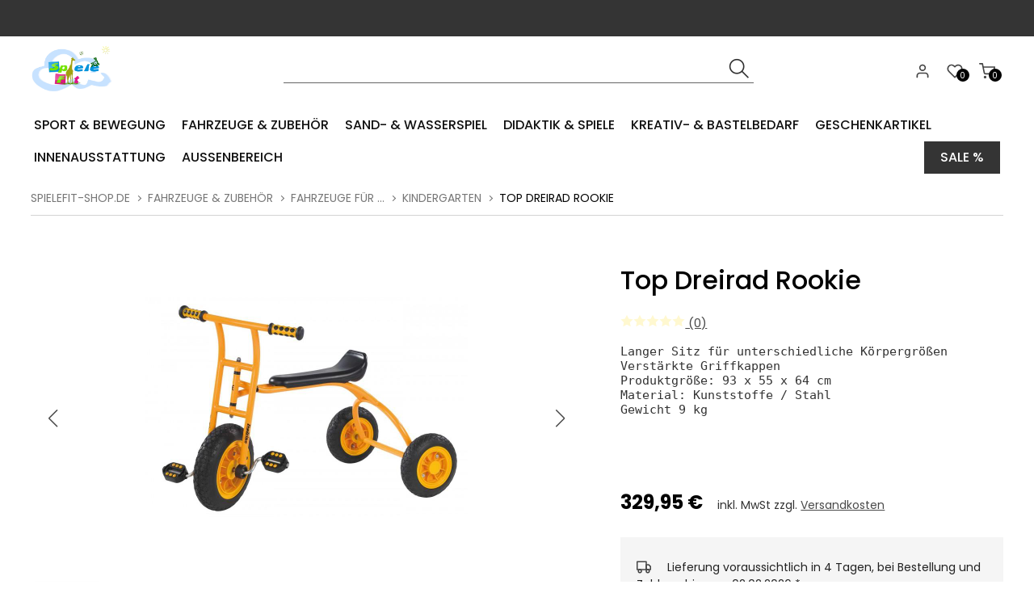

--- FILE ---
content_type: text/html; charset=ISO-8859-1
request_url: https://www.spielefit-shop.de/FahrzeugeZubehoer/Fahrzeuge-fuer-/Kindergarten/Top-Dreirad-Rookie.html
body_size: 8967
content:
<!DOCTYPE html>
<html xmlns="http://www.w3.org/1999/xhtml" lang="de-de">
<head>
	<meta http-equiv="content-type" content="text/html;charset=utf-8" />
	<title>Top Dreirad Rookie</title>
	
	<meta name="author" content="Heinrich Hamm"/>
	<meta name="publisher" content="SpieleFit"/>
	<meta name="copyright" content="SpieleFit"/>
	<meta name="keywords" content="Top Dreirad Rookie, 21030, "/>
	<meta name="description" content="Langer Sitz f&uuml;r unterschiedliche K&ouml;rpergr&ouml;&szlig;en Verst&auml;rkte Griffkappen Produktgr&ouml;&szlig;e: 93 x 55 x 64 cm Material: Kunststoffe..."/>
	<meta name="page-topic" content="14"/>
	<meta name="audience" content="Alle"/>
	<meta name="expires" content="NEVER"/>
	<meta name="revisit-after" content="1 days"/>
	<meta name="page-type" content="13"/>
	<meta name="robots" content="INDEX,FOLLOW"/>
	<meta name="viewport" content="width=device-width, initial-scale=1"/>
	<link rel="SHORTCUT ICON" href="/templates/1_shop_universe_4.1_1/css/favicon.ico"/>
	
	<script type="application/ld+json">
	[{
		"@context": "https://schema.org",
		"@type": "Organization",
		"logo": "http://spielefit-shop.de/templates/1_shop_universe_4.1_1/Labels/logo.jpg",
		"name": "SpieleFit e.K. ",
		"url": "http://spielefit-shop.de",
		"contactPoint": {
			"@type": "ContactPoint",
			"email": "info@spielefit-online.de",
			"url": "http://spielefit-shop.de",
			"contactType": "sales"
		}
	},
	{
		"@context": "https://schema.org",
		"@type": "WebSite",
		"url": "http://spielefit-shop.de",
		"potentialAction": {
			"@type": "SearchAction",
			"target": "http://spielefit-shop.de/index.php?ID=45&suche=1&warenkorb_suche={warenkorb_suche}",
			"query-input": "required name=warenkorb_suche"
		}
	}
	,{
	"@context": "http://schema.org","@graph": [{
	"@type": "Product",
	"name": "Top Dreirad Rookie",
	"image": ["https://www.spielefit-shop.de/modul.php?modul=produkte&modulkat=bilder&ID=279&mid=1","https://www.spielefit-shop.de/modul.php?modul=produkte&modulkat=bilder&ID=278&mid=1","https://www.spielefit-shop.de/modul.php?modul=produkte&modulkat=bilder&ID=281&mid=1","https://www.spielefit-shop.de/modul.php?modul=produkte&modulkat=bilder&ID=280&mid=1","https://www.spielefit-shop.de/modul.php?modul=produkte&modulkat=bilder&ID=277&mid=1"],
	"description": "Das Dreirad &bdquo;Rookie&ldquo; ist der perfekte Gef&auml;hrte f&uuml;r Kindergarten- und Vorschulkinder. Mit seinem langen und bequemen Sitz k&ouml;nnen l&auml;ngere Strecken problemlos geradelt werden. Eine Pause im Sitzen zum Beobachten und Entdecken ist durch die drei R&auml;der ebenfalls m&ouml;glich. Auf der hinteren Stange nimmt gerne ein Freund oder eine Freundin Platz.
&nbsp;",
	"sku": "21030",
	"gtin13": "",
	"brand": {
		"@type": "Brand",
		"name": ""
	},
	"offers": {
		"@type": "Offer",
		"priceCurrency": "EUR",
		"price": "329.95",
		
		"priceValidUntil": "2026-03-01",
		"url": "http://spielefit-shop.de/FahrzeugeZubehoer/Fahrzeuge-fuer-/Kindergarten/Top-Dreirad-Rookie.html",
		"availability": "InStock",
		"seller": {
			"@type": "Organization",
			"url": "http://spielefit-shop.de",
			"logo": "http://spielefit-shop.de/templates/1_shop_universe_4.1_1/Labels/logo.jpg",
			"name": "SpieleFit e.K. "
		}
	}
	
}]
}]
</script>
	
	<!-- above the content styles -->
	<link type="text/css" rel="stylesheet" href="/templates/1_shop_universe_4.1_1/css/style.css">
	<link type="text/css" rel="stylesheet" href="/templates/1_shop_universe_4.1_1/css/universe.css">
		
	<script>
		var path = '/templates/1_shop_universe_4.1_1/';
		path = path.trim();
		window.templatepath = path;
	</script>
	
	<script src="/templates/1_shop_universe_4.1_1/js/jquery-1.10.2.js"></script>
	
	
<link type="text/css" rel="stylesheet" href="/templates/1_shop_universe_4.1_1/css/tmpl_warenkorb_.css">
 </head>
<body id="page_45" class="area_8">
	
	<div id="tri_topbar" class="tri_topbar">
		<div class="container text-center">
			<ul class="usp_list">
				
			</ul>
			<div class="clearfix"></div>
		</div>
	</div> 
	<div id="tri_header" class="tri_header">
		<div id="tri_header_inner" class="tri_header_inner">
			<div class="header">
				<div class="container">
					<div class="columns three">
						<div class="header_logo">
							<a href="/" class="logo" title="Zur Startseite">
								<img src="/templates/1_shop_universe_4.1_1/Labels/logo.png" alt="Logo SpieleFit-Shop for YOU" title="Logo SpieleFit-Shop for YOU" />
							</a>
						</div>
					</div>
					<div class="columns nine">
						<div class="header_topbar">
							<div class="columns eight">
								<div class="tri_searcher">
								
	<form action="/index.php" method="get" name="warenkorb_suche_form" id="warenkorb_suche_form">
		<input type="text" id="warenkorb_suche_feld" class="warenkorb_suche" name="warenkorb_suche" size="18" data-default="Suche..." autocomplete="off"/>
		<input type="image" name="submit" src="/templates/1_shop_universe_4.1_1/Labels/icons/search.png" alt="Suchen"/>
		<input type="hidden" name="suche" value="1"/>
		<input type="hidden" name="ID" value="45" />
	</form>
	
								</div>
							</div>
							<div class="columns four">
								<ul class="tri_warenkorb">
									<li id="warenkorbvorschau">
	<a href="/Warenkorb/" title="Warenkorb"><span class="anzahl_artikel">0</span><span class="icon icon-left"><img src="/templates/1_shop_universe_4.1_1/Labels/feather_black/shopping-cart.svg"></span>  <span class="text">Warenkorb</span> <span class="wk_preis">(0,00&nbsp;&euro;)</span></a>
</li>
									<li>
										<a href="/Merkliste/">
											<span class="icon icon-left"><img src="/templates/1_shop_universe_4.1_1/Labels/feather_black/heart.svg" /></span>
											<span class="anzahl_artikel">0<script>var merkliste = [];</script></span>
											<span class="text">Merkzettel</span>
										</a>
									</li>
									<li><a href="/Account/"><span class="icon icon-left"><img src="/templates/1_shop_universe_4.1_1/Labels/feather_black/user.svg"></span> <span class="text">Account</span></a></li>
					<!--<li><a href="//">Registrieren</a></li>-->
								</ul>
							</div>
							<div class="row burgermenu">
								<input type="checkbox" id="hamburg">
								<label for="hamburg" class="hamburg">
									<span class="line"></span>
									<span class="line"></span>
									<span class="line"></span>
								</label>
							</div>
							<div class="row mobile_only suche_oeffnen" style="">
								<a id="suche_oeffnen" class="" href="#suche" style=""><img src="/templates/1_shop_universe_4.1_1/Labels/icons/search.png"></a>
							</div>
							<div class="clearfix"></div>
						</div>
					</div>
				</div>
			</div>
			<div id="tri_menu_navigation" class="tri_menu_navigation">
				<div class="mobile_only">
					<a id="burgerschliessen" class="burgerschliessen" href="#menuschliessen"><span>Menü schließen</span></a>
				</div>
				<div class="container"><ul id="tri_navigation" class="tri_navigation">
			<li class="logo_home"><a href="/" title="Startseite"><img alt="Startseite" title="Startseite" src="/templates/1_shop_universe_4.1_1/Labels/logoicon.png"></a><li data-key="menu-43" class="menu-trigger  has_childs"><a href="/SportBewegung/" title="Sport & Bewegung">Sport & Bewegung</a><ul class="level0">
					<li class="level1 nav-43 parent show_mobile">
						<a href="/SportBewegung/" title="Sport & Bewegung">Sport & Bewegung </a>
					</li>
						<li class="level1 columns two nav-43-124  parent">
							
							<a href="/nach-Sportart/" title="nach Sportart">nach Sportart</a><ul class="level2"><li class="level2 nav-43-124-125  parent2"><a href="/Tischtennis/" title="Tischtennis">Tischtennis</a></li><li class="level2 nav-43-124-127  parent2"><a href="/Fussball/" title="Fußball">Fußball</a></li><li class="level2 nav-43-124-126  parent2"><a href="/Boxen/" title="Boxen">Boxen</a></li><li class="level2 nav-43-124-128  parent2"><a href="/Hockey/" title="Hockey">Hockey</a></li><li class="level2 nav-43-124-129  parent2"><a href="/Badminton/" title="Badminton">Badminton</a></li><li class="level2 nav-43-124-130  parent2"><a href="/Basketball/" title="Basketball">Basketball</a></li><li class="level2 nav-43-124-131  parent2"><a href="/Volleyball/" title="Volleyball">Volleyball</a></li></ul></li>
						<li class="level1 columns two nav-43-77  parent">
							
							<a href="/Pausenspiele/" title="Pausenspiele">Pausenspiele</a></li>
						<li class="level1 columns two nav-43-76  parent">
							
							<a href="/BaelleCo/" title="Bälle & Co">Bälle & Co</a></li>
						<li class="level1 columns two nav-43-78  parent">
							
							<a href="/HuepfenSpringen/" title="Hüpfen & Springen">Hüpfen & Springen</a></li>
						<li class="level1 columns two nav-43-87  parent">
							
							<a href="/Koordination/" title="Koordination">Koordination</a></li>
						<li class="level1 columns two nav-43-80  parent">
							
							<a href="/Sonstiges-fuer-Sport/" title="Sonstiges für Sport">Sonstiges für Sport</a></li></ul></li><li data-key="menu-45" class="menu-trigger  has_childs"><a href="/FahrzeugeZubehoer/" title="Fahrzeuge & Zubehör">Fahrzeuge & Zubehör</a><ul class="level0">
					<li class="level1 nav-45 parent show_mobile">
						<a href="/FahrzeugeZubehoer/" title="Fahrzeuge & Zubehör">Fahrzeuge & Zubehör </a>
					</li>
						<li class="level1 columns two nav-45-47  parent">
							
							<a href="/Winther/" title="Winther">Winther</a></li>
						<li class="level1 columns two nav-45-92  parent">
							
							<a href="/Jakobs-aktiv/" title="Jakobs aktiv">Jakobs aktiv</a></li>
						<li class="level1 columns two nav-45-93  parent">
							
							<a href="/JAALINUS/" title="JAALINUS">JAALINUS</a></li>
						<li class="level1 columns two nav-45-46  parent">
							
							<a href="/TopTrike/" title="TopTrike ">TopTrike </a></li>
						<li class="level1 columns two nav-45-48  parent">
							
							<a href="/Indoor-Fahrzeuge/" title="Indoor Fahrzeuge">Indoor Fahrzeuge</a></li>
						<li class="level1 columns two nav-45-50  parent">
							
							<a href="/Fahrzeuge-fuer-/" title="Fahrzeuge für ... ">Fahrzeuge für ... </a><ul class="level2"><li class="level2 nav-45-50-53  parent2"><a href="/Krippe/" title="Krippe">Krippe</a></li><li class="level2 nav-45-50-51  parent2"><a href="/Kindergarten/" title="Kindergarten">Kindergarten</a></li><li class="level2 nav-45-50-52  parent2"><a href="/Schule-HortOGS/" title="Schule, Hort & OGS">Schule, Hort & OGS</a></li></ul></li>
						<li class="level1 columns two nav-45-49  parent">
							
							<a href="/Zubehoer-fuer-Fahrzeuge/" title="Zubehör für Fahrzeuge">Zubehör für Fahrzeuge</a></li></ul></li><li data-key="menu-55" class="menu-trigger  has_childs"><a href="/Sand-Wasserspiel/" title="Sand- & Wasserspiel">Sand- & Wasserspiel</a><ul class="level0">
					<li class="level1 nav-55 parent show_mobile">
						<a href="/Sand-Wasserspiel/" title="Sand- & Wasserspiel">Sand- & Wasserspiel </a>
					</li>
						<li class="level1 columns two nav-55-105  parent">
							
							<a href="/BioPlastik/" title="BioPlastik">BioPlastik</a></li></ul></li><li data-key="menu-54" class="menu-trigger  has_childs"><a href="/DidaktikSpiele/" title="Didaktik & Spiele">Didaktik & Spiele</a><ul class="level0">
					<li class="level1 nav-54 parent show_mobile">
						<a href="/DidaktikSpiele/" title="Didaktik & Spiele">Didaktik & Spiele </a>
					</li>
						<li class="level1 columns two nav-54-63  parent">
							
							<a href="/KonstruierenBauen/" title="Konstruieren & Bauen">Konstruieren & Bauen</a><ul class="level2"><li class="level2 nav-54-63-88  parent2"><a href="/aus-Holz/" title="aus Holz">aus Holz</a></li><li class="level2 nav-54-63-89  parent2"><a href="/mit-Magneten/" title="mit Magneten">mit Magneten</a></li><li class="level2 nav-54-63-90  parent2"><a href="/Steckverbindung/" title="Steckverbindung">Steckverbindung</a></li><li class="level2 nav-54-63-91  parent2"><a href="/Legematerial-verschiedene-Materialien/" title="Legematerial (verschiedene Materialien)">Legematerial (verschiedene Materialien)</a></li></ul></li>
						<li class="level1 columns two nav-54-68  parent">
							
							<a href="/Spiele/" title="Spiele">Spiele</a><ul class="level2"><li class="level2 nav-54-68-123  parent2"><a href="/Billard-Tischkicker-Airhockey/" title="Billard, Tischkicker, Airhockey ">Billard, Tischkicker, Airhockey </a></li><li class="level2 nav-54-68-108  parent2"><a href="/Tischspiele/" title="Tischspiele">Tischspiele</a></li><li class="level2 nav-54-68-109  parent2"><a href="/Gesellschaftspiele/" title="Gesellschaftspiele">Gesellschaftspiele</a></li><li class="level2 nav-54-68-110  parent2"><a href="/XXL-Spiele/" title="XXL-Spiele">XXL-Spiele</a></li><li class="level2 nav-54-68-111  parent2"><a href="/Wandspiele/" title="Wandspiele">Wandspiele</a></li><li class="level2 nav-54-68-118  parent2"><a href="/FaedelnPuzzle/" title="Fädeln & Puzzle">Fädeln & Puzzle</a></li><li class="level2 nav-54-68-112  parent2"><a href="/Zubehoer-fuer-Spiele/" title="Zubehör für Spiele">Zubehör für Spiele</a></li></ul></li>
						<li class="level1 columns two nav-54-64  parent">
							
							<a href="/Puzzle/" title="Puzzle">Puzzle</a></li>
						<li class="level1 columns two nav-54-67  parent">
							
							<a href="/Spielmoebel-Puppen-Rollenspiel/" title="Spielmöbel - Puppen - Rollenspiel">Spielmöbel - Puppen - Rollenspiel</a><ul class="level2"><li class="level2 nav-54-67-140  parent2"><a href="/Puppen/" title="Puppen">Puppen</a></li><li class="level2 nav-54-67-141  parent2"><a href="/Spielmoebel-InOut/" title="Spielmöbel In&Out">Spielmöbel In&Out</a></li><li class="level2 nav-54-67-142  parent2"><a href="/GeschirrBesteck/" title="Geschirr & Besteck">Geschirr & Besteck</a></li><li class="level2 nav-54-67-143  parent2"><a href="/Holzspielzeug/" title="Holzspielzeug">Holzspielzeug</a></li></ul></li>
						<li class="level1 columns two nav-54-65  parent">
							
							<a href="/Therapie-ExperimenteForschung/" title="Therapie, Experimente & Forschung">Therapie, Experimente & Forschung</a></li>
						<li class="level1 columns two nav-54-66  parent">
							
							<a href="/Musik/" title="Musik">Musik</a></li>
						<li class="level1 columns two nav-54-115  parent">
							
							<a href="/Lernmittel/" title="Lernmittel">Lernmittel</a></li></ul></li><li data-key="menu-44" class="menu-trigger  has_childs"><a href="/Kreativ-Bastelbedarf/" title="Kreativ- & Bastelbedarf">Kreativ- & Bastelbedarf</a><ul class="level0">
					<li class="level1 nav-44 parent show_mobile">
						<a href="/Kreativ-Bastelbedarf/" title="Kreativ- & Bastelbedarf">Kreativ- & Bastelbedarf </a>
					</li>
						<li class="level1 columns two nav-44-72  parent">
							
							<a href="/FarbenStifte/" title="Farben & Stifte">Farben & Stifte</a><ul class="level2"><li class="level2 nav-44-72-94  parent2"><a href="/Jolly-Stifte/" title="Jolly Stifte">Jolly Stifte</a></li></ul></li>
						<li class="level1 columns two nav-44-73  parent">
							
							<a href="/Kleben-SchneidenStanzen/" title="Kleben, Schneiden & Stanzen">Kleben, Schneiden & Stanzen</a></li>
						<li class="level1 columns two nav-44-70  parent">
							
							<a href="/PapierKarton/" title="Papier & Karton">Papier & Karton</a></li>
						<li class="level1 columns two nav-44-69  parent">
							
							<a href="/ModellierenKneten/" title="Modellieren & Kneten">Modellieren & Kneten</a></li>
						<li class="level1 columns two nav-44-71  parent">
							
							<a href="/StempelStempelkissen/" title="Stempel & Stempelkissen">Stempel & Stempelkissen</a></li>
						<li class="level1 columns two nav-44-119  parent">
							
							<a href="/GestaltenVerzieren/" title="Gestalten & Verzieren">Gestalten & Verzieren</a></li>
						<li class="level1 columns two nav-44-74  parent">
							
							<a href="/Werken/" title="Werken">Werken</a></li>
						<li class="level1 columns two nav-44-75  parent">
							
							<a href="/Textiles-Werken/" title="Textiles Werken">Textiles Werken</a></li></ul></li><li data-key="menu-56" class="menu-trigger  has_childs"><a href="/Geschenkartikel/" title="Geschenkartikel">Geschenkartikel</a><ul class="level0">
					<li class="level1 nav-56 parent show_mobile">
						<a href="/Geschenkartikel/" title="Geschenkartikel">Geschenkartikel </a>
					</li>
						<li class="level1 columns two nav-56-57  parent">
							
							<a href="/bis-150/" title="bis 1,50€">bis 1,50€</a></li>
						<li class="level1 columns two nav-56-58  parent">
							
							<a href="/bis-250/" title="bis 2,50€">bis 2,50€</a></li>
						<li class="level1 columns two nav-56-59  parent">
							
							<a href="/-250/" title="< 2,50€">< 2,50€</a></li>
						<li class="level1 columns two nav-56-60  parent">
							
							<a href="/Geschenke-zu-Ostern/" title="Geschenke zu Ostern">Geschenke zu Ostern</a></li>
						<li class="level1 columns two nav-56-61  parent">
							
							<a href="/Geschenke-zu-Weihnachten/" title="Geschenke zu Weihnachten">Geschenke zu Weihnachten</a></li>
						<li class="level1 columns two nav-56-62  parent">
							
							<a href="/Geschenke-Sets/" title="Geschenke-Sets">Geschenke-Sets</a></li></ul></li><li data-key="menu-84" class="menu-trigger  has_childs"><a href="/Innenausstattung/" title="Innenausstattung">Innenausstattung</a><ul class="level0">
					<li class="level1 nav-84 parent show_mobile">
						<a href="/Innenausstattung/" title="Innenausstattung">Innenausstattung </a>
					</li>
						<li class="level1 columns two nav-84-79  parent">
							
							<a href="/Turnhalle-Bewegungsraum/" title="Turnhalle, Bewegungsraum">Turnhalle, Bewegungsraum</a><ul class="level2"><li class="level2 nav-84-79-104  parent2"><a href="/TurnmattenWeichboeden/" title="Turnmatten & Weichböden">Turnmatten & Weichböden</a></li><li class="level2 nav-84-79-132  parent2"><a href="/Turnbaenke/" title="Turnbänke">Turnbänke</a></li><li class="level2 nav-84-79-133  parent2"><a href="/Sprungkaesten/" title="Sprungkästen">Sprungkästen</a></li><li class="level2 nav-84-79-134  parent2"><a href="/Sprossenwaende/" title="Sprossenwände">Sprossenwände</a></li><li class="level2 nav-84-79-135  parent2"><a href="/Einzelelemente/" title="Einzelelemente">Einzelelemente</a></li><li class="level2 nav-84-79-136  parent2"><a href="/Klettergeraete/" title="Klettergeräte">Klettergeräte</a></li><li class="level2 nav-84-79-120  parent2"><a href="/Turnwaende/" title="Turnwände">Turnwände</a></li><li class="level2 nav-84-79-138  parent2"><a href="/Spielgeraete/" title="Spielgeräte">Spielgeräte</a></li><li class="level2 nav-84-79-139  parent2"><a href="/Balanciergeraete/" title="Balanciergeräte">Balanciergeräte</a></li><li class="level2 nav-84-79-106  parent2"><a href="/Baellebad/" title="Bällebad">Bällebad</a></li><li class="level2 nav-84-79-103  parent2"><a href="/Grossbausteine-aus-Schaumstoff/" title="Großbausteine aus Schaumstoff">Großbausteine aus Schaumstoff</a></li></ul></li>
						<li class="level1 columns two nav-84-85  parent">
							
							<a href="/Moebel/" title="Möbel">Möbel</a><ul class="level2"><li class="level2 nav-84-85-114  parent2"><a href="/Bettchen-fuer-Kita/" title="Bettchen für Kita">Bettchen für Kita</a></li><li class="level2 nav-84-85-117  parent2"><a href="/Sitzmoebel/" title="Sitzmöbel">Sitzmöbel</a></li><li class="level2 nav-84-85-144  parent2"><a href="/Spielpodeste/" title="Spielpodeste">Spielpodeste</a></li><li class="level2 nav-84-85-122  parent2"><a href="/Garderobe/" title="Garderobe">Garderobe</a></li></ul></li>
						<li class="level1 columns two nav-84-86  parent">
							
							<a href="/Teppiche/" title="Teppiche">Teppiche</a></li></ul></li><li data-key="menu-121" class="menu-trigger  "><a href="/Aussenbereich/" title="Aussenbereich">Aussenbereich</a></li><li class=" sale"><a href="/Sale/" title="Sale %">Sale %</a></li></ul><div class="clearfix"></div></div><div class="container"><div id="megamenu" class="megamenu"><div class="menu-wrapper" id="menu-43"><div class=""><ul class="level0">
					<li class="level1 nav-43 parent show_mobile">
						<a href="/SportBewegung/" title="Sport & Bewegung">Sport & Bewegung </a>
					</li>
						<li class="level1 columns two nav-43-124  parent">
							
							<a href="/nach-Sportart/" title="nach Sportart">nach Sportart</a><ul class="level2"><li class="level2 nav-43-124-125  parent2"><a href="/Tischtennis/" title="Tischtennis">Tischtennis</a></li><li class="level2 nav-43-124-127  parent2"><a href="/Fussball/" title="Fußball">Fußball</a></li><li class="level2 nav-43-124-126  parent2"><a href="/Boxen/" title="Boxen">Boxen</a></li><li class="level2 nav-43-124-128  parent2"><a href="/Hockey/" title="Hockey">Hockey</a></li><li class="level2 nav-43-124-129  parent2"><a href="/Badminton/" title="Badminton">Badminton</a></li><li class="level2 nav-43-124-130  parent2"><a href="/Basketball/" title="Basketball">Basketball</a></li><li class="level2 nav-43-124-131  parent2"><a href="/Volleyball/" title="Volleyball">Volleyball</a></li></ul></li>
						<li class="level1 columns two nav-43-77  parent">
							
							<a href="/Pausenspiele/" title="Pausenspiele">Pausenspiele</a></li>
						<li class="level1 columns two nav-43-76  parent">
							
							<a href="/BaelleCo/" title="Bälle & Co">Bälle & Co</a></li>
						<li class="level1 columns two nav-43-78  parent">
							
							<a href="/HuepfenSpringen/" title="Hüpfen & Springen">Hüpfen & Springen</a></li>
						<li class="level1 columns two nav-43-87  parent">
							
							<a href="/Koordination/" title="Koordination">Koordination</a></li>
						<li class="level1 columns two nav-43-80  parent">
							
							<a href="/Sonstiges-fuer-Sport/" title="Sonstiges für Sport">Sonstiges für Sport</a></li></ul></div></div><div class="menu-wrapper" id="menu-45"><div class=""><ul class="level0">
					<li class="level1 nav-45 parent show_mobile">
						<a href="/FahrzeugeZubehoer/" title="Fahrzeuge & Zubehör">Fahrzeuge & Zubehör </a>
					</li>
						<li class="level1 columns two nav-45-47  parent">
							
							<a href="/Winther/" title="Winther">Winther</a></li>
						<li class="level1 columns two nav-45-92  parent">
							
							<a href="/Jakobs-aktiv/" title="Jakobs aktiv">Jakobs aktiv</a></li>
						<li class="level1 columns two nav-45-93  parent">
							
							<a href="/JAALINUS/" title="JAALINUS">JAALINUS</a></li>
						<li class="level1 columns two nav-45-46  parent">
							
							<a href="/TopTrike/" title="TopTrike ">TopTrike </a></li>
						<li class="level1 columns two nav-45-48  parent">
							
							<a href="/Indoor-Fahrzeuge/" title="Indoor Fahrzeuge">Indoor Fahrzeuge</a></li>
						<li class="level1 columns two nav-45-50  parent">
							
							<a href="/Fahrzeuge-fuer-/" title="Fahrzeuge für ... ">Fahrzeuge für ... </a><ul class="level2"><li class="level2 nav-45-50-53  parent2"><a href="/Krippe/" title="Krippe">Krippe</a></li><li class="level2 nav-45-50-51  parent2"><a href="/Kindergarten/" title="Kindergarten">Kindergarten</a></li><li class="level2 nav-45-50-52  parent2"><a href="/Schule-HortOGS/" title="Schule, Hort & OGS">Schule, Hort & OGS</a></li></ul></li>
						<li class="level1 columns two nav-45-49  parent">
							
							<a href="/Zubehoer-fuer-Fahrzeuge/" title="Zubehör für Fahrzeuge">Zubehör für Fahrzeuge</a></li></ul></div></div><div class="menu-wrapper" id="menu-55"><div class=""><ul class="level0">
					<li class="level1 nav-55 parent show_mobile">
						<a href="/Sand-Wasserspiel/" title="Sand- & Wasserspiel">Sand- & Wasserspiel </a>
					</li>
						<li class="level1 columns two nav-55-105  parent">
							
							<a href="/BioPlastik/" title="BioPlastik">BioPlastik</a></li></ul></div></div><div class="menu-wrapper" id="menu-54"><div class=""><ul class="level0">
					<li class="level1 nav-54 parent show_mobile">
						<a href="/DidaktikSpiele/" title="Didaktik & Spiele">Didaktik & Spiele </a>
					</li>
						<li class="level1 columns two nav-54-63  parent">
							
							<a href="/KonstruierenBauen/" title="Konstruieren & Bauen">Konstruieren & Bauen</a><ul class="level2"><li class="level2 nav-54-63-88  parent2"><a href="/aus-Holz/" title="aus Holz">aus Holz</a></li><li class="level2 nav-54-63-89  parent2"><a href="/mit-Magneten/" title="mit Magneten">mit Magneten</a></li><li class="level2 nav-54-63-90  parent2"><a href="/Steckverbindung/" title="Steckverbindung">Steckverbindung</a></li><li class="level2 nav-54-63-91  parent2"><a href="/Legematerial-verschiedene-Materialien/" title="Legematerial (verschiedene Materialien)">Legematerial (verschiedene Materialien)</a></li></ul></li>
						<li class="level1 columns two nav-54-68  parent">
							
							<a href="/Spiele/" title="Spiele">Spiele</a><ul class="level2"><li class="level2 nav-54-68-123  parent2"><a href="/Billard-Tischkicker-Airhockey/" title="Billard, Tischkicker, Airhockey ">Billard, Tischkicker, Airhockey </a></li><li class="level2 nav-54-68-108  parent2"><a href="/Tischspiele/" title="Tischspiele">Tischspiele</a></li><li class="level2 nav-54-68-109  parent2"><a href="/Gesellschaftspiele/" title="Gesellschaftspiele">Gesellschaftspiele</a></li><li class="level2 nav-54-68-110  parent2"><a href="/XXL-Spiele/" title="XXL-Spiele">XXL-Spiele</a></li><li class="level2 nav-54-68-111  parent2"><a href="/Wandspiele/" title="Wandspiele">Wandspiele</a></li><li class="level2 nav-54-68-118  parent2"><a href="/FaedelnPuzzle/" title="Fädeln & Puzzle">Fädeln & Puzzle</a></li><li class="level2 nav-54-68-112  parent2"><a href="/Zubehoer-fuer-Spiele/" title="Zubehör für Spiele">Zubehör für Spiele</a></li></ul></li>
						<li class="level1 columns two nav-54-64  parent">
							
							<a href="/Puzzle/" title="Puzzle">Puzzle</a></li>
						<li class="level1 columns two nav-54-67  parent">
							
							<a href="/Spielmoebel-Puppen-Rollenspiel/" title="Spielmöbel - Puppen - Rollenspiel">Spielmöbel - Puppen - Rollenspiel</a><ul class="level2"><li class="level2 nav-54-67-140  parent2"><a href="/Puppen/" title="Puppen">Puppen</a></li><li class="level2 nav-54-67-141  parent2"><a href="/Spielmoebel-InOut/" title="Spielmöbel In&Out">Spielmöbel In&Out</a></li><li class="level2 nav-54-67-142  parent2"><a href="/GeschirrBesteck/" title="Geschirr & Besteck">Geschirr & Besteck</a></li><li class="level2 nav-54-67-143  parent2"><a href="/Holzspielzeug/" title="Holzspielzeug">Holzspielzeug</a></li></ul></li>
						<li class="level1 columns two nav-54-65  parent">
							
							<a href="/Therapie-ExperimenteForschung/" title="Therapie, Experimente & Forschung">Therapie, Experimente & Forschung</a></li>
						<li class="level1 columns two nav-54-66  parent">
							
							<a href="/Musik/" title="Musik">Musik</a></li>
						<li class="level1 columns two nav-54-115  parent">
							
							<a href="/Lernmittel/" title="Lernmittel">Lernmittel</a></li></ul></div></div><div class="menu-wrapper" id="menu-44"><div class=""><ul class="level0">
					<li class="level1 nav-44 parent show_mobile">
						<a href="/Kreativ-Bastelbedarf/" title="Kreativ- & Bastelbedarf">Kreativ- & Bastelbedarf </a>
					</li>
						<li class="level1 columns two nav-44-72  parent">
							
							<a href="/FarbenStifte/" title="Farben & Stifte">Farben & Stifte</a><ul class="level2"><li class="level2 nav-44-72-94  parent2"><a href="/Jolly-Stifte/" title="Jolly Stifte">Jolly Stifte</a></li></ul></li>
						<li class="level1 columns two nav-44-73  parent">
							
							<a href="/Kleben-SchneidenStanzen/" title="Kleben, Schneiden & Stanzen">Kleben, Schneiden & Stanzen</a></li>
						<li class="level1 columns two nav-44-70  parent">
							
							<a href="/PapierKarton/" title="Papier & Karton">Papier & Karton</a></li>
						<li class="level1 columns two nav-44-69  parent">
							
							<a href="/ModellierenKneten/" title="Modellieren & Kneten">Modellieren & Kneten</a></li>
						<li class="level1 columns two nav-44-71  parent">
							
							<a href="/StempelStempelkissen/" title="Stempel & Stempelkissen">Stempel & Stempelkissen</a></li>
						<li class="level1 columns two nav-44-119  parent">
							
							<a href="/GestaltenVerzieren/" title="Gestalten & Verzieren">Gestalten & Verzieren</a></li>
						<li class="level1 columns two nav-44-74  parent">
							
							<a href="/Werken/" title="Werken">Werken</a></li>
						<li class="level1 columns two nav-44-75  parent">
							
							<a href="/Textiles-Werken/" title="Textiles Werken">Textiles Werken</a></li></ul></div></div><div class="menu-wrapper" id="menu-56"><div class=""><ul class="level0">
					<li class="level1 nav-56 parent show_mobile">
						<a href="/Geschenkartikel/" title="Geschenkartikel">Geschenkartikel </a>
					</li>
						<li class="level1 columns two nav-56-57  parent">
							
							<a href="/bis-150/" title="bis 1,50€">bis 1,50€</a></li>
						<li class="level1 columns two nav-56-58  parent">
							
							<a href="/bis-250/" title="bis 2,50€">bis 2,50€</a></li>
						<li class="level1 columns two nav-56-59  parent">
							
							<a href="/-250/" title="< 2,50€">< 2,50€</a></li>
						<li class="level1 columns two nav-56-60  parent">
							
							<a href="/Geschenke-zu-Ostern/" title="Geschenke zu Ostern">Geschenke zu Ostern</a></li>
						<li class="level1 columns two nav-56-61  parent">
							
							<a href="/Geschenke-zu-Weihnachten/" title="Geschenke zu Weihnachten">Geschenke zu Weihnachten</a></li>
						<li class="level1 columns two nav-56-62  parent">
							
							<a href="/Geschenke-Sets/" title="Geschenke-Sets">Geschenke-Sets</a></li></ul></div></div><div class="menu-wrapper" id="menu-84"><div class=""><ul class="level0">
					<li class="level1 nav-84 parent show_mobile">
						<a href="/Innenausstattung/" title="Innenausstattung">Innenausstattung </a>
					</li>
						<li class="level1 columns two nav-84-79  parent">
							
							<a href="/Turnhalle-Bewegungsraum/" title="Turnhalle, Bewegungsraum">Turnhalle, Bewegungsraum</a><ul class="level2"><li class="level2 nav-84-79-104  parent2"><a href="/TurnmattenWeichboeden/" title="Turnmatten & Weichböden">Turnmatten & Weichböden</a></li><li class="level2 nav-84-79-132  parent2"><a href="/Turnbaenke/" title="Turnbänke">Turnbänke</a></li><li class="level2 nav-84-79-133  parent2"><a href="/Sprungkaesten/" title="Sprungkästen">Sprungkästen</a></li><li class="level2 nav-84-79-134  parent2"><a href="/Sprossenwaende/" title="Sprossenwände">Sprossenwände</a></li><li class="level2 nav-84-79-135  parent2"><a href="/Einzelelemente/" title="Einzelelemente">Einzelelemente</a></li><li class="level2 nav-84-79-136  parent2"><a href="/Klettergeraete/" title="Klettergeräte">Klettergeräte</a></li><li class="level2 nav-84-79-120  parent2"><a href="/Turnwaende/" title="Turnwände">Turnwände</a></li><li class="level2 nav-84-79-138  parent2"><a href="/Spielgeraete/" title="Spielgeräte">Spielgeräte</a></li><li class="level2 nav-84-79-139  parent2"><a href="/Balanciergeraete/" title="Balanciergeräte">Balanciergeräte</a></li><li class="level2 nav-84-79-106  parent2"><a href="/Baellebad/" title="Bällebad">Bällebad</a></li><li class="level2 nav-84-79-103  parent2"><a href="/Grossbausteine-aus-Schaumstoff/" title="Großbausteine aus Schaumstoff">Großbausteine aus Schaumstoff</a></li></ul></li>
						<li class="level1 columns two nav-84-85  parent">
							
							<a href="/Moebel/" title="Möbel">Möbel</a><ul class="level2"><li class="level2 nav-84-85-114  parent2"><a href="/Bettchen-fuer-Kita/" title="Bettchen für Kita">Bettchen für Kita</a></li><li class="level2 nav-84-85-117  parent2"><a href="/Sitzmoebel/" title="Sitzmöbel">Sitzmöbel</a></li><li class="level2 nav-84-85-144  parent2"><a href="/Spielpodeste/" title="Spielpodeste">Spielpodeste</a></li><li class="level2 nav-84-85-122  parent2"><a href="/Garderobe/" title="Garderobe">Garderobe</a></li></ul></li>
						<li class="level1 columns two nav-84-86  parent">
							
							<a href="/Teppiche/" title="Teppiche">Teppiche</a></li></ul></div></div><div class="menu-wrapper" id="menu-121"><div class=""></div></div></div></div>
			</div>
		</div>
	</div>
	<div id="tri_slider" class="tri_slider container">
		
<style>
.big_slideshow .swiper-slide {
	max-height: 700px;
}

.slider-backi {
	background: rgba(255,255,255,0.9);
    padding: 20px;
    position: absolute;
    bottom: 50px;
    right: 50px;
        max-width: 400px;
    font-size: 20px;
}


@media screen and (max-width: 768px) {
	.slider-backi {
		font-size: 14px;
		line-height: 1.4;
	}
}
@media screen and (max-width: 1100px) {
	.slider-backi {
		position: relative;
		left: 0;
		bottom: 0;
		margin-bottom: 0px;
		/* width: 100%; */
		text-align: left;
		background: #f5f5f5;
		margin-top: -6px;
		max-width: 100%;
		padding-right:32px;
		padding-left: 32px;
		padding-bottom: 30px;
	}
	
	.swiper-button-prev, .swiper-container-rtl .swiper-button-next {
		left: 0;
	}
	
	.swiper-button-next, .swiper-container-rtl .swiper-button-prev {
		right: 0px;
		
	}
}
</style>

	</div>
	<div id="tri_content" class="tri_content">
		<div id="tri_content_inner" class="tri_content_inner">
			
			
		<div id="tri_breadcrumb" class="tri_breadcrumb container">
		<div id="breadcrumb">
			<!--<a href="/" title="Zur Startseite" class="home">Startseite</a>--><a href="/spielefit-shopde/" title="spielefit-shop.de">spielefit-shop.de</a> <a href="/FahrzeugeZubehoer/" title="Fahrzeuge & Zubehör">Fahrzeuge & Zubehör</a> <a href="/Fahrzeuge-fuer-/" title="Fahrzeuge für ... ">Fahrzeuge für ...</a> <a href="/Kindergarten/" title="Kindergarten">Kindergarten</a><span>
			Top Dreirad Rookie</span> </div> </div>
			</div> 

			<div class="container">
				
				<div id="tri_container" class="tri_container 
">
				
<div>


<div class="produkt-detail">
	<div id="imagedetail" class="columns seven">
		<div class="imagedetail">
			<div class=" text-center image_produkt">
				<div class="gallery-top">
    				
						<div class="swiper-wrapper" id="thumblist">
	<div class="swiper-slide" data-produktid="20251" style=""><img src="/onlineshop_bilder/21030_Top-Dreirad-Rookie_279_.jpg"></div>
	<div class="swiper-slide" data-produktid="20251" style=""><img src="/onlineshop_bilder/21030_Top-Dreirad-Rookie_278_.jpg"></div><div class="swiper-slide" data-produktid="20251" style=""><img src="/onlineshop_bilder/21030_Top-Dreirad-Rookie_281_.jpg"></div><div class="swiper-slide" data-produktid="20251" style=""><img src="/onlineshop_bilder/21030_Top-Dreirad-Rookie_280_.jpg"></div><div class="swiper-slide" data-produktid="20251" style=""><img src="/onlineshop_bilder/21030_Top-Dreirad-Rookie_277_.jpg"></div><div class="swiper-slide" data-produktid="20251" style=""><img src="/onlineshop_bilder/21030_Top-Dreirad-Rookie_9003_.jpg"></div>
	
	 
</div>
					
					
					
					<!-- Add Arrows -->
					<div class="swiper-button-next"></div>
					<div class="swiper-button-prev"></div>
				</div>
			</div>
			<div class="gallery-thumbs">
			<div class="swiper-wrapper" id="thumblist">
	<div class="swiper-slide" data-produktid="20251" style=""><img src="/onlineshop_bilder/21030_Top-Dreirad-Rookie_279_.jpg"></div>
	<div class="swiper-slide" data-produktid="20251" style=""><img src="/onlineshop_bilder/21030_Top-Dreirad-Rookie_278_.jpg"></div><div class="swiper-slide" data-produktid="20251" style=""><img src="/onlineshop_bilder/21030_Top-Dreirad-Rookie_281_.jpg"></div><div class="swiper-slide" data-produktid="20251" style=""><img src="/onlineshop_bilder/21030_Top-Dreirad-Rookie_280_.jpg"></div><div class="swiper-slide" data-produktid="20251" style=""><img src="/onlineshop_bilder/21030_Top-Dreirad-Rookie_277_.jpg"></div><div class="swiper-slide" data-produktid="20251" style=""><img src="/onlineshop_bilder/21030_Top-Dreirad-Rookie_9003_.jpg"></div>
	
	 
</div>	
				<div class="swiper-button-next"></div>
				<div class="swiper-button-prev"></div>
			</div>
			
		</div>
	</div>
	<div class="columns five">
		<div>
			
		</div>
		<div class="wk_angebote_icon">
			
		</div>
		<div class="produkt_title">
			<h1 id="produkt_name">Top Dreirad Rookie</h1>
		</div>
		
		<a class="bewertungen_sterne_link" href="#bewertungen"><img src="/cmssystem/images/16x16/star_yellow_sh.png" style="opacity:0.20;"><img src="/cmssystem/images/16x16/star_yellow_sh.png" style="opacity:0.20;"><img src="/cmssystem/images/16x16/star_yellow_sh.png" style="opacity:0.20;"><img src="/cmssystem/images/16x16/star_yellow_sh.png" style="opacity:0.20;"><img src="/cmssystem/images/16x16/star_yellow_sh.png" style="opacity:0.20;"> (0)</a>
		
		
		
		<div class="produkt_shortDescription"><div class="product-usp">
<pre class="moz-signature">Langer Sitz f&uuml;r unterschiedliche K&ouml;rpergr&ouml;&szlig;en<br>Verst&auml;rkte Griffkappen<br>Produktgr&ouml;&szlig;e: 93 x 55 x 64 cm<br>Material: Kunststoffe / Stahl<br>Gewicht 9 kg</pre>
</div>
<div class="product-usp">&nbsp;</div>
<div id="gtx-trans" style="position: absolute; left: -61px; top: -20px;">
<div class="gtx-trans-icon">&nbsp;</div>
</div></div>

		<div class="produkt_pricing">
			<span class="produkt_preis" id="produkt_preis">329,95&nbsp;&euro;</span> <span class="produkt_strike"></span> <span class="produkt_steuer">inkl. MwSt zzgl. <a href="#">Versandkosten</a></span>
			
			
			
			<div class="produkt_grundpreis"></div>
			
		</div>
		<div class="produkt_kaution"></div>
		<div class="produkt_warenkorb_button">
			 
<form action="/index.php" method="post" id="formadd">
	<div id="lageranzeige"><ul class="lager lager_3">
	<li><span><span class='icon icon-left'><img src='/templates/1_shop_universe_4.1_1/Labels/feather_black/truck.svg'></span>Lieferung voraussichtlich in 4  Tagen, bei Bestellung und Zahlung bis zum 02.02.2026 </span>*</li>
</ul>
</div>
	 
	
	
	
	<input type="hidden" name="warenkorb_artikel_hinzu" value="20251"/>
	<input type="hidden" name="warenkorb_kat" value="0"/>
	<input type="hidden" name="warenkorb_produktid" value="20251"/>
	<input type="hidden" name="edit_warenkorb_posten" value="0">
	<input type="hidden" name="ID" value="45"/>
	
	<div class="buybox">
		<span class="menge-buybox">Menge</span>
		<input type="number" step="1" name="warenkorb_artikel_anzahl" value="1"  size="3" maxlength="3" class="size-block" /><br><br>
		<button type="submit" name="submit" id="" class="button button-primary size-block product_in_cart"><span class="icon icon-left"><img src="/templates/1_shop_universe_4.1_1/Labels/feather_black/shopping-cart.svg"></span> In den Warenkorb</button>
		
	</div>
	
</form>
		</div>
		<div class="produkt_merkliste">
			<a href="/index.php?ID=45&warenkorb_produktid=20251&warenkorb_merkliste_hinzu=20251" rel="nofollow" class="button size-block merkzettel_link" title="Merkzettel"><span class="icon icon-left"><img src="/templates/1_shop_universe_4.1_1/Labels/feather_black/heart.svg"></span> Auf die Merkliste</a>
		</div>
	</div>
	<div class="clearfix"></div>
</div>



<div id="ajax_content"> 
	<div>
		<div class="columns six">
			<h2 class="line">Produktbeschreibung</h2>
			<p>
				<strong>Top Dreirad Rookie</strong>
			</p>	
			
				<p> Das Dreirad &bdquo;Rookie&ldquo; ist der perfekte Gef&auml;hrte f&uuml;r Kindergarten- und Vorschulkinder. Mit seinem langen und bequemen Sitz k&ouml;nnen l&auml;ngere Strecken problemlos geradelt werden. Eine Pause im Sitzen zum Beobachten und Entdecken ist durch die drei R&auml;der ebenfalls m&ouml;glich. Auf der hinteren Stange nimmt gerne ein Freund oder eine Freundin Platz.</p> <p> &nbsp;</p> 
			
			<br /><br />




 
		</div>
		<div class="columns six">
			<h2 class="line">Produktdetails</h2>
			<table class="tablelisting produkt_informationen">
				<tr>
	<th align="left" class="left">Artikelnummer</th>
	<td align="left">21030</td>
</tr><tr>
	<th align="left" class="left">Titel</th>
	<td align="left">Top Dreirad Rookie</td>
</tr><tr>
	<th align="left" class="left">Altersempfehlung</th>
	<td align="left">Ab 4 Jahren</td>
</tr><tr>
	<th align="left" class="left">Warnhinweis</th>
	<td align="left">Achtung! F&#252;r Kinder unter 36 Monaten nicht geeignet. </td>
</tr><tr>
	<th align="left" class="left">Lieferzeit</th>
	<td align="left">1-5 Werktage</td>
</tr>
			</table>
		</div>
		<div class="clearfix"></div>
	</div>
		
		<div id="bewertungen">
			<h2 class="line">Bewertungen</h2>
			
<div class="notice">
	Zu diesem Produkt sind derzeit keine Bewertungen vorhanden.<br>
	Gerne k&ouml;nnen Sie aber als registrierter Kunde einen Beitrag schreiben.
</div>

<div class="error">
	Sie m&uuml;ssen eingeloggt sein, um das Produkt bewerten zu k&ouml;nnen.
</div> 
		</div>
		

	</div>

	<div class="clearfix"></div>

<div class="clearfix"></div>
<div class="crosselling">
	<h2>Kunden die diesen Artikel kauften, kauften auch:</h2>
	<div id="artikel" class="swiper-crossselling swiper-container">
		<div class="swiper-wrapper">
		<div class="swiper-slide">
	<div class="artikel_box text-center" data-produktid="20246">
		
		<div class="imagelist">
			<!--<span class="imagelistPrev"></span>
			<span class="imagelistNext"></span>-->
			<a href="/FahrzeugeZubehoer/TopTrike/Top-Chopper.html" class="img" title="Top Chopper"><img src="/onlineshop_bilder/21025_Top-Chopper_301_mid.jpg" title="Top Chopper" alt="Top Chopper" class="scale"/></a>
			<!--<img src="/modul.php?modul=produkte&modulkat=bilder&ID=301&mid=1" title="Top Chopper" alt="Top Chopper" border="0"><img src="/modul.php?modul=produkte&modulkat=bilder&ID=304&mid=1" title="Top Chopper" alt="Top Chopper" border="0"><img src="/modul.php?modul=produkte&modulkat=bilder&ID=303&mid=1" title="Top Chopper" alt="Top Chopper" border="0"><img src="/modul.php?modul=produkte&modulkat=bilder&ID=302&mid=1" title="Top Chopper" alt="Top Chopper" border="0"><img src="/modul.php?modul=produkte&modulkat=bilder&ID=300&mid=1" title="Top Chopper" alt="Top Chopper" border="0"><img src="/modul.php?modul=produkte&modulkat=bilder&ID=9007&mid=1" title="Top Chopper" alt="Top Chopper" border="0">-->
		</div>
		<div class="artikel_infos">
			<a class="titel" href="/FahrzeugeZubehoer/TopTrike/Top-Chopper.html" title="Top Chopper"><h2>Top Chopper</h2></a>
			<span class="lieferstatus"><!-- Ware verfügbar -->Lieferung: 1-2 Werktage (DE)</span>
		</div>
		<div class="artikel_pricing">
			<span class="price">379,95&nbsp;&euro;</span>
			
			<span class="steuer">inkl. inkl. 19% MwSt. zzgl. <a href="#"><small>Versandkosten</small></a><br></span>

		</div>
		<a class="button" href="/FahrzeugeZubehoer/TopTrike/Top-Chopper.html" title="zum Artikel">zum Artikel</a>
	</div>
</div><div class="swiper-slide">
	<div class="artikel_box text-center" data-produktid="20244">
		
		<div class="imagelist">
			<!--<span class="imagelistPrev"></span>
			<span class="imagelistNext"></span>-->
			<a href="/FahrzeugeZubehoer/TopTrike/Top-Laufrad-Little-Walker.html" class="img" title="Top Laufrad Little Walker"><img src="/onlineshop_bilder/21023_Top-Laufrad-Little-Walker_315_mid.jpg" title="Top Laufrad Little Walker" alt="Top Laufrad Little Walker" class="scale"/></a>
			<!--<img src="/modul.php?modul=produkte&modulkat=bilder&ID=315&mid=1" title="Top Laufrad Little Walker" alt="Top Laufrad Little Walker" border="0"><img src="/modul.php?modul=produkte&modulkat=bilder&ID=312&mid=1" title="Top Laufrad Little Walker" alt="Top Laufrad Little Walker" border="0"><img src="/modul.php?modul=produkte&modulkat=bilder&ID=311&mid=1" title="Top Laufrad Little Walker" alt="Top Laufrad Little Walker" border="0"><img src="/modul.php?modul=produkte&modulkat=bilder&ID=314&mid=1" title="Top Laufrad Little Walker" alt="Top Laufrad Little Walker" border="0"><img src="/modul.php?modul=produkte&modulkat=bilder&ID=9000&mid=1" title="Top Laufrad Little Walker" alt="Top Laufrad Little Walker" border="0">-->
		</div>
		<div class="artikel_infos">
			<a class="titel" href="/FahrzeugeZubehoer/TopTrike/Top-Laufrad-Little-Walker.html" title="Top Laufrad Little Walker"><h2>Top Laufrad Little Walker</h2></a>
			<span class="lieferstatus"><!-- Ware verfügbar -->Lieferung: 1-2 Werktage (DE)</span>
		</div>
		<div class="artikel_pricing">
			<span class="price">219,95&nbsp;&euro;</span>
			
			<span class="steuer">inkl. inkl. 19% MwSt. zzgl. <a href="#"><small>Versandkosten</small></a><br></span>

		</div>
		<a class="button" href="/FahrzeugeZubehoer/TopTrike/Top-Laufrad-Little-Walker.html" title="zum Artikel">zum Artikel</a>
	</div>
</div><div class="swiper-slide">
	<div class="artikel_box text-center" data-produktid="20252">
		
		<div class="imagelist">
			<!--<span class="imagelistPrev"></span>
			<span class="imagelistNext"></span>-->
			<a href="/FahrzeugeZubehoer/TopTrike/Top-Dreirad-Taxi.html" class="img" title="Top Dreirad Taxi"><img src="/onlineshop_bilder/21031_Top-Dreirad-Taxi_273_mid.jpg" title="Top Dreirad Taxi" alt="Top Dreirad Taxi" class="scale"/></a>
			<!--<img src="/modul.php?modul=produkte&modulkat=bilder&ID=273&mid=1" title="Top Dreirad Taxi" alt="Top Dreirad Taxi" border="0"><img src="/modul.php?modul=produkte&modulkat=bilder&ID=272&mid=1" title="Top Dreirad Taxi" alt="Top Dreirad Taxi" border="0"><img src="/modul.php?modul=produkte&modulkat=bilder&ID=274&mid=1" title="Top Dreirad Taxi" alt="Top Dreirad Taxi" border="0"><img src="/modul.php?modul=produkte&modulkat=bilder&ID=275&mid=1" title="Top Dreirad Taxi" alt="Top Dreirad Taxi" border="0"><img src="/modul.php?modul=produkte&modulkat=bilder&ID=276&mid=1" title="Top Dreirad Taxi" alt="Top Dreirad Taxi" border="0"><img src="/modul.php?modul=produkte&modulkat=bilder&ID=9004&mid=1" title="Top Dreirad Taxi" alt="Top Dreirad Taxi" border="0">-->
		</div>
		<div class="artikel_infos">
			<a class="titel" href="/FahrzeugeZubehoer/TopTrike/Top-Dreirad-Taxi.html" title="Top Dreirad Taxi"><h2>Top Dreirad Taxi</h2></a>
			<span class="lieferstatus"><!-- Ware verfügbar -->Lieferung: 1-2 Werktage (DE)</span>
		</div>
		<div class="artikel_pricing">
			<span class="price">499,95&nbsp;&euro;</span>
			
			<span class="steuer">inkl. inkl. 19% MwSt. zzgl. <a href="#"><small>Versandkosten</small></a><br></span>

		</div>
		<a class="button" href="/FahrzeugeZubehoer/TopTrike/Top-Dreirad-Taxi.html" title="zum Artikel">zum Artikel</a>
	</div>
</div><div class="swiper-slide">
	<div class="artikel_box text-center" data-produktid="21395">
		
		<div class="imagelist">
			<!--<span class="imagelistPrev"></span>
			<span class="imagelistNext"></span>-->
			<a href="/FahrzeugeZubehoer/Jakobs-aktiv/Buggy-aktiv.html" class="img" title="Buggy aktiv"><img src="/onlineshop_bilder/W1568_Buggy-aktiv_9869_mid.jpg" title="Buggy aktiv" alt="Buggy aktiv" class="scale"/></a>
			<!--<img src="/modul.php?modul=produkte&modulkat=bilder&ID=9866&mid=1" title="Buggy aktiv" alt="Buggy aktiv" border="0"><img src="/modul.php?modul=produkte&modulkat=bilder&ID=9867&mid=1" title="Buggy aktiv" alt="Buggy aktiv" border="0"><img src="/modul.php?modul=produkte&modulkat=bilder&ID=9868&mid=1" title="Buggy aktiv" alt="Buggy aktiv" border="0"><img src="/modul.php?modul=produkte&modulkat=bilder&ID=9869&mid=1" title="Buggy aktiv" alt="Buggy aktiv" border="0">-->
		</div>
		<div class="artikel_infos">
			<a class="titel" href="/FahrzeugeZubehoer/Jakobs-aktiv/Buggy-aktiv.html" title="Buggy aktiv"><h2>Buggy aktiv</h2></a>
			<span class="lieferstatus"><!-- Ware verfügbar -->Lieferung: 1-2 Werktage (DE)</span>
		</div>
		<div class="artikel_pricing">
			<span class="price">209,00&nbsp;&euro;</span>
			
			<span class="steuer">inkl. inkl. 19% MwSt. zzgl. <a href="#"><small>Versandkosten</small></a><br></span>

		</div>
		<a class="button" href="/FahrzeugeZubehoer/Jakobs-aktiv/Buggy-aktiv.html" title="zum Artikel">zum Artikel</a>
	</div>
</div>
		</div>
		<!-- Add Pagination -->
		<div class="swiper-pagination"></div>
		<!-- Add Arrows -->
		<div class="swiper-button-next"></div>
		<div class="swiper-button-prev"></div>
	</div>
</div>	


<div class="clearfix"></div>

	<div class="clearfix"></div>
</div>
<p><sup>*</sup> gilt f&uuml;r Lieferungen innerhalb Deutschlands, Lieferzeiten f&uuml;r andere L&auml;nder entnehmen Sie bitte der Schaltfl&auml;che mit den <a href="#">Versandinformationen</a></p>


<div id="tri_image_modal" class="modal">
	<div class="modal-content">
		<span class="close">&times;</span>
		<div class="modal-title">
			<h2>Top Dreirad Rookie</h2>
		</div>

		<div class="mycontent">
			<div class="gallery-big">
				<div class="swiper-wrapper" id="thumblist">
	<div class="swiper-slide" data-produktid="20251" style=""><img src="/onlineshop_bilder/21030_Top-Dreirad-Rookie_279_.jpg"></div>
	<div class="swiper-slide" data-produktid="20251" style=""><img src="/onlineshop_bilder/21030_Top-Dreirad-Rookie_278_.jpg"></div><div class="swiper-slide" data-produktid="20251" style=""><img src="/onlineshop_bilder/21030_Top-Dreirad-Rookie_281_.jpg"></div><div class="swiper-slide" data-produktid="20251" style=""><img src="/onlineshop_bilder/21030_Top-Dreirad-Rookie_280_.jpg"></div><div class="swiper-slide" data-produktid="20251" style=""><img src="/onlineshop_bilder/21030_Top-Dreirad-Rookie_277_.jpg"></div><div class="swiper-slide" data-produktid="20251" style=""><img src="/onlineshop_bilder/21030_Top-Dreirad-Rookie_9003_.jpg"></div>
	
	 
</div>

				<div class="swiper-button-next"></div>
				<div class="swiper-button-prev"></div>
			</div>
		</div>
	</div>
	
</div>

					
				</div>
				<div id="tri_pageloader" class="tri_pageloader">
					<div class="loader">
						<span class="pip-0"></span>
						<span class="pip-1"></span>
						<span class="pip-2"></span>
						<span class="pip-3"></span>
						<span class="pip-4"></span>
						<span class="pip-5"></span>
					  </div>
					<div class="loader_text">Einen Augenblick bitte...</div>
				</div>
			</div>
		</div>
	</div>
	<div id="tri_newsletter" class="tri_newsletter">
		
	</div>
	<div id="tri_footer" class="tri_footer">
		<div class="container">
			<div class="columns three">
				<h2>Support / Hotline</h2>
				
				<strong>+49 (0) 2680 - 9877050</strong><br>
				<strong>info@spielefit.de</strong><br>
				<br>
				<address>
				SpieleFit e.K. <br>
				Ober dem Beilstein 16a<br>
				57614 Wahlrod
				</address>
						
			</div>
			
				<div class="columns three">
					<h2>Informationen</h2>
					<ul class="footer-links"><li class=""><a href="/Impressum/" title="Impressum">Impressum</a></li><li class=""><a href="/AGB/" title="AGB">AGB</a></li><li class=""><a href="/Zahlung-und-Versand/" title="Zahlung und Versand">Zahlung und Versand</a></li><li class=""><a href="/Datenschutz/" title="Datenschutz">Datenschutz</a></li><li class=""><a href="/Widerrufsrecht/" title="Widerrufsrecht">Widerrufsrecht</a></li><li class=""><a href="/Batteriehinweise/" title="Batteriehinweise">Batteriehinweise</a></li><li class=""><a href="/220ber-uns/" title="&#220;ber uns">&#220;ber uns</a></li>
					</ul>	
				</div>
				<div class="columns three">
					<h2>Service</h2>
					<ul class="footer-links"><li class=""><a href="/Kontakt/" title="Kontakt">Kontakt</a></li><li class=""><a href="/Newsletter/" title="Newsletter">Newsletter</a></li><li class=""><a href="/Passwort-vergessen/" title="Passwort vergessen">Passwort vergessen</a></li>
					</ul>	
				</div>
			
			<div class="columns three">
				<h2>Versand & Zahlung</h2>
				<ul class="footer-logos">
					<li class="columns six"><img src="/templates/1_shop_universe_4.1_1/Labels/Vorkasse-Schwarz.png" alt="Vorkasse" title="Vorkasse"></li><li class="columns six"><img src="/templates/1_shop_universe_4.1_1/Labels/PayPal-Schwarz.png" alt="PayPal" title="PayPal"></li><li class="columns six"><img src="/templates/1_shop_universe_4.1_1/Labels/Rechnung-Schwarz.png" alt="auf Rechnung" title="auf Rechnung"></li><li class="columns six"><img src="/templates/1_shop_universe_4.1_1/Labels/DPD-Shopbanner-CO2_Green-221x59-1.png" alt="DPD" title="DPD"></li>
				</ul>
			</div>
			
		</div>
	</div>
	<div id="tri_bottombar" class="tri_bottombar">
		&copy; 2026 SpieleFit e.K. 
	</div>
	
	<div id="tri_ajax_cart" class="offcanvas_cart">
		<div class="">
			<a id="burgerschliessen_cart" class="burgerschliessen" href="#menuschliessen"><span>Weiter einkaufen</span></a>
		</div>
		<div class="ajax_cart_content" id="tri_ajax_content"></div>
	</div>
	
	<div id="tri_modal" class="modal">
		<div class="modal-content">
			<span class="close">&times;</span>
			<div class="modal-title">
				<h2></h2>
			</div>
			
			<div class="mycontent"></div>
			<div class="modal-footer text-right">
				<a href="#" class="button close">Schließen</a>
			</div>
		</div>	
	</div>
	
	<div class="fullbackground"></div>
	
	<script src="/templates/1_shop_universe_4.1_1/js/swiper.min.js"></script>
	<script src="/templates/1_shop_universe_4.1_1/js/jquery-ui-1.10.4.custom.js"></script>
	<!--<script type="text/javascript" src="/templates/1_shop_universe_4.1_1/js/jquery.lazy.min.js"></script>-->
	<script src="/templates/1_shop_universe_4.1_1/js/page.js"></script>
	<script src="/templates/1_shop_universe_4.1_1/js/shopfilter.js"></script>
</body>
</html>

--- FILE ---
content_type: text/javascript
request_url: https://www.spielefit-shop.de/templates/1_shop_universe_4.1_1/js/page.js
body_size: 7759
content:
jQuery(document).ready(function () {

	var menu_trigger = false;
	
	var timeout    = 300;
	var closetimer = 0;
	var ddmenuitem = 0;
	var ddmenuitem2 = 0;

	/* Menu Mouseover */
	function jsddm_open() {  
		jsddm_canceltimer();
		jsddm_close();
	   	var menu_id = jQuery(this).attr("data-key");

		if (menu_trigger == false) {
			jQuery('#megamenu').addClass('show');
		}
		ddmenuitem2 = jQuery('#megamenu').show();
		ddmenuitem = jQuery('#'+menu_id).show();
		menu_trigger = true;
	}

	function jsddm_close() {
		if(ddmenuitem) ddmenuitem.hide();
		if(ddmenuitem2) ddmenuitem2.hide();
		menu_trigger = false;
		jQuery('#megamenu').removeClass('show');
	}

	function jsddm_timer() {  
		closetimer = window.setTimeout(jsddm_close, timeout); 
	}
	
	function jsddm_canceltimer() {  
		if(closetimer)
	    {  
			window.clearTimeout(closetimer);
		  	closetimer = null;
		}
	}

	$('#tri_navigation li.has_childs').bind('mouseover', jsddm_open);
	
	$('#megamenu').bind('mouseover',  jsddm_canceltimer);
	
	$('body').bind('mouseover', function (event) {
		var myclose = 1;
		if (jQuery(event.target).closest('.megamenu').length > 0 || jQuery(event.target).closest('.tri_menu_navigation').length > 0) {
			myclose = 0;
		}
		if (myclose == 1 && menu_trigger) {
			jsddm_timer();
		} else {
			jsddm_canceltimer();
		}
	});

	/* Menu Mobile */
	function mobile_menu () {
		jQuery("#tri_navigation li").click(function(e) {
			jQuery("#tri_navigation li").not($(this)).removeClass('over');
			jQuery(this).toggleClass('over');
		});
		jQuery('#hamburg').change(function () {
			var mymenu = jQuery('#tri_menu_navigation');
			if (mymenu.hasClass("mobile")) { } else {
				mymenu.addClass("mobile");
			}
			
			if (mymenu.hasClass("show")) {
				mymenu.removeClass("show");
				jQuery('.fullbackground').removeClass("show");
			} else {
				mymenu.addClass("show");
				jQuery('.fullbackground').addClass("show");
			}
			
			jQuery("#tri_navigation > li.has_childs > a").attr('href','#');
		
			
		});
	}
	
	/* Suche PRUEFEN */
	jQuery('#suche_oeffnen').click(function () {
		var el = jQuery('.tri_header .tri_header_inner .header .tri_searcher');
		if (el.is(":visible")) {
			el.slideUp(250);
		} else {
			el.slideDown(250);
		}
	});
	
	/* fullbackground schliessen */
	jQuery('.fullbackground').click(function() {
		jQuery('#tri_menu_navigation').removeClass("show");
		jQuery('.fullbackground').removeClass("show");

	});

	/* mobile menu schliessen */
	jQuery('#burgerschliessen').click(function() {
		jQuery('#tri_menu_navigation').removeClass("show");
		jQuery('.fullbackground').removeClass("show");

	});
	
	/* mobile menu aktivieren */
	if (jQuery(window).width() < 1100) {
		mobile_menu();
	}
	
	/*
		Artikeluebersicht
	*/
	var real_produkt_id = $('#warenkorb_artikel_hinzu').val();
		
	jQuery.fn.get_product = function() {
			var matrix		= new Array();
			
			$(".warenkorb_diversifikationen_gesplittet").each(function(index)
			{
				var titel 	= $(this).attr('titel');
				var elem 	= $(' span.aktiv',$(this));
				
				if(elem.length==1)
				{
					var wert	= elem.attr('wert');
					matrix.push(titel+": "+wert);
				}
			});
			if(diversifikations_matrix.hasOwnProperty(matrix.join('|'))) 
			{
				produkt_id_hinzu 	= parseInt(diversifikations_matrix[matrix.join('|')]['ID']);
				preis				= diversifikations_matrix[matrix.join('|')]['preis'];
				lageranzeige		= diversifikations_matrix[matrix.join('|')]['lageranzeige'];
				grundpreis		= diversifikations_matrix[matrix.join('|')]['grundpreis_brutto'];
			}
			else
			{
				produkt_id_hinzu	= 0;
			}
		
			if(produkt_id_hinzu>0)
			{
				
				//real_produkt_id = $('#warenkorb_artikel_hinzu').val();
				var alt_produkt_id_merkzettel = '';
			
				if ($('.merkzettel_link').attr('data-produkt_id_hinzu') != "" && $('.merkzettel_link').attr('data-produkt_id_hinzu') != "0" && $('.merkzettel_link').attr('data-produkt_id_hinzu') != 0) {
					alt_produkt_id_merkzettel = $('.merkzettel_link').attr('data-produkt_id_hinzu');
				} else {
					alt_produkt_id_merkzettel = real_produkt_id;
					
				}
				if (typeof alt_produkt_id_merkzettel == "undefined") {
					alt_produkt_id_merkzettel = real_produkt_id;
				}
				
				var newhref = $('.merkzettel_link').attr("href");
				newhref = newhref.replace(alt_produkt_id_merkzettel, produkt_id_hinzu);
				newhref = newhref.replace(alt_produkt_id_merkzettel, produkt_id_hinzu);
				$('.merkzettel_link').attr("href", newhref);
				
			}
			$('.merkzettel_link').attr('data-produkt_id_hinzu', produkt_id_hinzu);
			$('#warenkorb_artikel_hinzu').val(produkt_id_hinzu);
		
			if(produkt_id_hinzu>0)
			{
				$('#diverse_preis').html(preis);
				$('#produkt_preis').html(preis);
				$('#lageranzeige').html(lageranzeige);
				$('.produkt_grundpreis').html(grundpreis);
				
				var titel_neu 	= $.trim(diversifikations_matrix[matrix.join('|')]['titel']);
				var artnr_neu	= $.trim(diversifikations_matrix[matrix.join('|')]['artikelnummer']);
				
				if(titel_neu!='')
				{
					$('#produkt_name').html(titel_neu);
				}
				if($('#thumblist').length>0)
				{
					$(galleryThumbs.slides).each(function(index)
					{
						var pid 	= parseInt($(this).data('produktid'));
						
						if(pid==produkt_id_hinzu)
						{
							//jQuery(this).click();
							var myindex = index;
							
							galleryThumbs.slideToLoop(myindex);
							galleryTop.slideToLoop(myindex);
							galleryBig.slideToLoop(myindex);
						}
					});
				}
				if($('#ajax_content').length>0)
				{
					jQuery('#tri_pageloader').fadeIn(250);
					var url 	= window.location.protocol+'//'+window.location.host+'/cmssystem/warenkorb/ajax.php?ajax_content=1&produktid='+produkt_id_hinzu;
					var jqxhr 	= $.ajax(
					{
						url:		url,
						success: 	function( data )
						{
							if($.trim(data)!='')
							{
								$('#ajax_content').html(data);
							}
							jQuery('#tri_pageloader').fadeOut(400);
						},
						error: 	function(data) 
						{
		 					
						}
					});
				}
				return produkt_id_hinzu;
			}
			else
			{
				$('#diverse_preis').html('');
			}
		}
	$(".warenkorb_diversifikationen_gesplittet span").click(function() 
	{
		var elem 	= $(this);
		var parent 	= elem.parent();

		var wert	= elem.attr('wert');
		var titel	= parent.attr('titel');
		var string	= titel+": "+wert;

		$(".warenkorb_diversifikationen_gesplittet span").removeClass('disabled');
		elem.siblings().removeClass('aktiv');
		elem.addClass('aktiv');
		elem.get_product();

		var vorhanden		= new Array();
		var nicht_vorhanden	= new Array();

		for(x in diversifikations_matrix)
		{
			var tmp_array = x.split('|');

			if(x.indexOf(string)<0)
			{
				for(var i = tmp_array.length - 1; i >= 0; i--) 
				{
					if(tmp_array[i].indexOf(titel+": ")>=0) 
					{
					   tmp_array.splice(i, 1);
					}
				}
				if($.inArray(tmp_array.join('|'), nicht_vorhanden)<0)
				{
					nicht_vorhanden.push(tmp_array.join('|'));
				}
			}
			else
			{
				for(var i = tmp_array.length - 1; i >= 0; i--) 
				{
					if(tmp_array[i] === string) 
					{
					   tmp_array.splice(i, 1);
					}
				}
				vorhanden.push(tmp_array.join('|'));
			}
		}
		for(x in vorhanden)
		{
			var index = $.inArray(vorhanden[x], nicht_vorhanden);

			if(index>=0)
			{
				nicht_vorhanden.splice(index,1);
			}
		}
		for(x in nicht_vorhanden)
		{
			var array = nicht_vorhanden[x].split('|');
			for(key in array)
			{
				var tmp = array[key].split(': ');
				$( "p[titel='"+tmp[0]+"'] span[wert='"+tmp[1]+"']" ).removeClass('aktiv').addClass('disabled');
			}
		}
	});
	$("#diverse").submit(function( event ) 
	{
		$('#diverse_message').remove();
		var produkt_id_hinzu = $(this).get_product();

		if(produkt_id_hinzu>0)
		{
		}
		else
		{
			//TODO: in template packen??
			$('#page').prepend($('<div>').attr('id','diverse_message').addClass('error').html('Artikel konnte nicht hinzugef&uuml;gt werden.'))
			event.preventDefault();
		}
	});
	
	// Slideshow / Gallerien
	var gallerySlides = new Swiper('#slides', {
	  slidesPerView: 1,
      spaceBetween: 0,
      slidesPerGroup: 1,
      loop: true,
      pagination: {
        el: '.swiper-pagination',
        clickable: true,
      },
      navigation: {
        nextEl: '.swiper-button-next',
        prevEl: '.swiper-button-prev',
      },
		watchSlidesVisibility: true,
      watchSlidesProgress: true,
	  lazy: {
    loadPrevNext: true,
  },

	});
	
	// Bilder in switch
	var galleryBig = new Swiper('.gallery-big', {
	  spaceBetween: 0,
	  loop:true,
	  loopedSlides: 5, //looped slides should be the same
	  navigation: {
		nextEl: '.swiper-button-next',
		prevEl: '.swiper-button-prev',
	  },
		lazy: {
    loadPrevNext: true,
  },


	});
	
	var myslidesPerView = 5;
	if (jQuery(window).width() < 768) {
		myslidesPerView = 3;
	}
	
	if (jQuery(window).width() >= 768 && jQuery(window).width() <= 990) {
		myslidesPerView = 5;
	}
	
	if (jQuery(window).width() > 990) {
		myslidesPerView = 5;
	}
	
	var galleryThumbs = new Swiper('.gallery-thumbs', {
      spaceBetween: 10,
      slidesPerView: 3,
      loop: false,
      freeMode: false,
      loopedSlides: 2, //looped slides should be the same
      watchSlidesVisibility: true,
      watchSlidesProgress: true,
		navigation: {
        nextEl: '.swiper-button-next',
        prevEl: '.swiper-button-prev',
      },
	  lazy: {
    	loadPrevNext: true,
  	  },
	  breakpoints: {
        468: {
          slidesPerView: 4,
          spaceBetween: 30,
        },
        768: {
          slidesPerView: 5,
          spaceBetween: 30,
        },
        990: {
          slidesPerView: 6,
          spaceBetween: 30,
        },
      },
    });
    var galleryTop = new Swiper('.gallery-top', {
      spaceBetween: 0,
      loop:true,
      loopedSlides: 5, //looped slides should be the same
      navigation: {
        nextEl: '.swiper-button-next',
        prevEl: '.swiper-button-prev',
      },
      thumbs: {
        swiper: galleryThumbs,
      },
	  lazy: {
    loadPrevNext: true,
  },
	  on: {
	  	click: function (e) {
			
			var className = e.target.className;
			if (className != "swiper-button-next" && className != "swiper-button-prev") {
				load_image_modal();
				galleryBig.update();
				var myindex = galleryTop.clickedIndex;
				galleryBig.slideTo(myindex);
				
				// find iframes
				jQuery('.gallery-big').find('iframe').height((jQuery('#tri_image_modal').height()-120));
			}
        },
	  }
    });
	
	jQuery(function() {
        var currentImage = jQuery('#mainimage > img');
		
		jQuery('#thumblist > li > a').click(function (e) {
			e.preventDefault();
			
			var img_link = jQuery(this).attr("href");
			jQuery('#mainimage > img').attr("src", img_link);
		});
    });
	
	
	// Produktslider AUSLAGERN
	var swiper = new Swiper('.swiper-crossselling', {
      slidesPerView: 1,
      spaceBetween: 20,
      slidesPerGroup: 1,
      loop: false,
      pagination: {
        el: '.swiper-pagination',
        clickable: true,
      },
      navigation: {
        nextEl: '.swiper-button-next',
        prevEl: '.swiper-button-prev',
      },
	  breakpoints: {
        468: {
          slidesPerView: 1,
          spaceBetween: 30,
        },
        768: {
          slidesPerView: 2,
          spaceBetween: 30,
        },
        1024: {
          slidesPerView: 3,
          spaceBetween: 30,
        },
      },
	  lazy: {
    loadPrevNext: true,
  },
    });
	var swiper = new Swiper('.swiper-tplus-4', {
      slidesPerView: 1,
      spaceBetween: 20,
      slidesPerGroup: 1,
      loop: false,
      pagination: {
        el: '.swiper-pagination',
        clickable: true,
      },
      navigation: {
        nextEl: '.swiper-button-next',
        prevEl: '.swiper-button-prev',
      },
	  breakpoints: {
        468: {
          slidesPerView: 2,
          spaceBetween: 30,
        },
        768: {
          slidesPerView: 3,
          spaceBetween: 30,
        },
        1024: {
          slidesPerView: 4,
          spaceBetween: 30,
        },
      },
	  lazy: {
    loadPrevNext: true,
  },
    });
	var swiper = new Swiper('.swiper-crossselling2', {
      slidesPerView: 1,
      spaceBetween: 20,
      slidesPerGroup: 1,
      loop: false,
	  lazy: {
    loadPrevNext: true,
  },
      pagination: {
        el: '.swiper-pagination',
        clickable: true,
      },
      navigation: {
        nextEl: '.swiper-button-next',
        prevEl: '.swiper-button-prev',
      },
	  breakpoints: {
        468: {
          slidesPerView: 1,
          spaceBetween: 30,
        },
        768: {
          slidesPerView: 2,
          spaceBetween: 30,
        },
        1024: {
          slidesPerView: 3,
          spaceBetween: 30,
        },
      }
    });
	
	/*
	Produktdetailseite PRUEFEN
	*/
	$("body").on("click", ".tab > li", function() {
		var e = $(this);
		var i = e.data("value");
		$(".tab > li").removeClass("aktiv");
		e.addClass("aktiv");
		$(".tabcontent").hide(0, function () {

		});
			$("#tabcontent_"+i).fadeIn(200);
			
	});
	$("#tabcontent_1").fadeIn(200);
	
	/* AJAX CART */
	$('#formadd').submit(function (e) {
		e.preventDefault();
		var form = $(this)[0];
		ajax_in_cart(form);
	});
	
	$('#diverse').submit(function (e) {
		e.preventDefault();
		var form = $(this)[0];
		ajax_in_cart(form);
	});
	
	function ajax_in_cart (form, change=0) {
		jQuery('#tri_pageloader').fadeIn(250);
		var formData = new FormData(form);
		formData.append('ajax_content', '1');
		if (change == 1) {
			
		}
		var produkt_id_hinzu = formData.get('warenkorb_produktid');
		$.ajax({
			method: 'post',
			processData: false,
			contentType: false,
			data: formData,
			//url: window.templatepath+'templatemodule/ajax_cart.php',
			url: '/modul.php?modul=warenkorb&modulkat=ajaxcart',
			success: function (data) {				
				var mydata = jQuery.parseJSON(data);
				
				ajax_cart(mydata.wk_vorschau, mydata.wk_inhalt, mydata.wk_error);
				jQuery('#tri_pageloader').fadeOut(400);
			}
		});
	}
	
	function get_ajax_cart () {
		jQuery('#tri_pageloader').fadeIn(250);
		$.ajax({
			method: 'post',
			processData: false,
			contentType: false,
			//url: window.templatepath+'templatemodule/ajax_cart.php',
			url: '/modul.php?modul=warenkorb&modulkat=ajaxcart',
			success: function (data) {
				
				var mydata = jQuery.parseJSON(data);
				ajax_cart(mydata.wk_vorschau, mydata.wk_inhalt, mydata.wk_error);
				jQuery('#tri_pageloader').fadeOut(400);
			}
		});
	}
	
	function ajax_cart (wk_vorschau, wk_inhalt, wk_error) {
		
		jQuery('#warenkorbvorschau > a').html(wk_vorschau);
		
		if (wk_inhalt == '') {
			jQuery('#tri_ajax_content').html(wk_error);
		} else {
			jQuery('#tri_ajax_content').html(wk_inhalt);
		}
		jQuery('#tri_ajax_cart').css('right', '0'); // Warenkorb anzeigen
		jQuery('.fullbackground').addClass("show");
		
		jQuery('.fullbackground').click(function() {
			jQuery('#tri_menu_navigation').removeClass("show");
			jQuery('.fullbackground').removeClass("show");
			jQuery('#tri_ajax_cart').css('right', '-700px');
		});
		
		jQuery('#burgerschliessen_cart').click(function() {
			jQuery('#tri_menu_navigation').removeClass("show");
			jQuery('.fullbackground').removeClass("show");
			jQuery('#tri_ajax_cart').css('right', '-700px');

		});
		
		jQuery('#tri_ajax_content .wk_del a').click(function (e) {
			e.preventDefault();
			var href=jQuery(this).attr("href");
			jQuery.ajax({
				url: href,
				success: function (data) {
					get_ajax_cart();
				}
			});
			
		});
		
		
		
		jQuery('#tri_ajax_content .Feldkl').keypress(function (event) {
			var keycode = (event.keyCode ? event.keyCode : event.which);
			if(keycode == '13'){
				event.preventDefault();
				var form = jQuery(this).closest('form')[0];
				var formData = new FormData(form);
				formData.append('submit_aktualisieren', '');
				
				var myurl = jQuery(this).closest('form').attr('action');
				$.ajax({
					method: 'post',
					processData: false,
					contentType: false,
					data: formData,
					//url: '/cmssystem/warenkorb/ajax.php?ajax_content=1&produktid='+produkt_id_hinzu,
					//url: '/templates/warenkorb/ajax.php?ajax_content=1&produktid='+produkt_id_hinzu,
					url: myurl,
					success: function (data) {
						get_ajax_cart();
					}
				});
				
			}
		});
	}
	
	jQuery('#warenkorbvorschau > a').click(function (e) {
		e.preventDefault();
		get_ajax_cart();
	});
	
	jQuery('#checkboxlieferanschrift').click(function () {
		if (jQuery(this).is(":checked")) {
			jQuery('#separate_lieferanschrift').show();
		} else {
			jQuery('#separate_lieferanschrift').hide();
		}
	});
	
	/* Modals */
	jQuery('.modal-toggle').click(function (e) {
		e.preventDefault();
		
		var title = jQuery(this).attr("modal-title");
		var content = jQuery(this).attr("modal-content");
		var ajax = jQuery(this).attr("modal-ajax");
		var ajax_href = jQuery(this).attr("href");
		
		//class="modal-toggle" modal-title="Widerrufsbelehrung" modal-content="" modal-ajax="1" href="/modul.php?modul=kunden&modulkat=textausgabe&ausgabetyp=widerruf"
		load_modal(title, content, ajax, ajax_href);
	});
	
	function load_modal(title, content, ajax, ajax_href, ajax_content="") {
		jQuery('#tri_modal h2').html(title);
		jQuery('#tri_modal .mycontent').html(content);
		
		if (ajax == "1") {
			jQuery('#tri_pageloader').fadeIn(250);
			//jQuery('#tri_modal .mycontent').html('<iframe src="'+ajax_href+'" style="width: 100%; height: 300px;"></iframe>');
			jQuery('#tri_modal').show();
			jQuery.ajax({
				url: ajax_href,
				success: function (data) {
					if (ajax_content != "") {
						data = jQuery(data).find('#tri_container').html();
					}
					jQuery('#tri_modal .mycontent').html(data);
					jQuery('#tri_pageloader').fadeOut(400);
				}
			});
		} else {
			jQuery('#tri_modal').show();
		}
		jQuery('body').addClass("modal-show");
	}
	
	jQuery('#tri_modal .close').click(function (e) {
		e.preventDefault();
		jQuery('#tri_modal').hide();
		jQuery('body').removeClass("modal-show");
	});
	
	/* Image Modal */
	jQuery('.modal-toggle').click(function (e) {
		e.preventDefault();
		
		var title = jQuery(this).attr("modal-title");
		var content = jQuery(this).attr("modal-content");
		var ajax = jQuery(this).attr("modal-ajax");
		var ajax_href = jQuery(this).attr("href");
		
		//var bilderserienbild = jQuery(this).hasClass('bilderserienbild');
		//class="modal-toggle" modal-title="Widerrufsbelehrung" modal-content="" modal-ajax="1" href="/modul.php?modul=kunden&modulkat=textausgabe&ausgabetyp=widerruf"
		load_modal(title, content, ajax, ajax_href);
	});
	
	function load_image_modal() {
		var width=jQuery(window).width();
		var height = jQuery(window).height();
		
		var modal_height = height-100;
		jQuery('#tri_image_modal .mycontent').height(modal_height);
		jQuery('#tri_image_modal .mycontent').width((width-60));
		
		jQuery('#tri_image_modal').show();
	}
	
	jQuery('#tri_image_modal .close').click(function (e) {
		e.preventDefault();
		jQuery('#tri_image_modal').hide();
	});

	/* STICKY */
	window.onscroll = function() {myFunction()};

	var navbar = document.getElementById("tri_menu_navigation");
	var sticky = 200;
	function myFunction() {
	  if (window.pageYOffset >= sticky) {
		navbar.classList.add("sticky")
		  jQuery('body').addClass("sticky");
	  } else {
		navbar.classList.remove("sticky");
		  jQuery('body').removeClass("sticky");
	  }
	}
	
	/* Cookie auslagern... */
	if($("#cookie-hinweis").length>0)
	{
		var cookie_height = $('#cookie-hinweis').height();
		cookie_height += 0;
		
		$('body').css("margin-bottom", cookie_height+"px");
		
		if($( "#cookie-hinweis" ).hasClass('animate'))
		{
			
		}

		$("#cookie-hinweis input[type=submit]").click(function() 
		{
			$( "#cookie-hinweis" ).fadeOut(250, function () {
				$(this).remove();
				$('body').css("margin-bottom", "0px");
			});

			var url 	= window.location.protocol+'//'+window.location.host+'/cmssystem/bereiche/ajax.php?bereiche_cookie_hinweis_gelesen=1';

			var jqxhr 	= $.ajax(
			{
				url:		url, 
				success: 	function( data ) 
				{
					
				},
				error:   function( data )     
				{ 

				}
			});
		});
	};
	
	/* Shopfilter PRUEFEN AUSLAGERN */
	jQuery('.shopfilter .filter_head').click(function () {
		jQuery(this).parent().find(".filter_options").toggle();
		if (jQuery(this).parent().find(".filter_options").is(":visible")) {
			jQuery(this).addClass("active");
		} else {
			jQuery(this).removeClass("active");
		}
	});
	
	/* IMG Lazy PRUEFEN ??? */
	//jQuery('img').lazy();
	
	/* Warenkorb Wizard PRUEFEN AUSLAGERN */
	var wk_wizard = jQuery('#warenkorb_wizard').length;
	var wizard_anzeige = false;
	var wizard_show = 0;
	var wizard_page = 0;
	
	if (wk_wizard > 0) {
		jQuery('#warenkorb_wizard_auswahl > a').addClass("animate");
		window.setTimeout(function () {
			jQuery('#warenkorb_wizard_auswahl > a').removeClass("animate");
		},5000);
		
		if (jQuery('#warenkorb_wizard').attr("wizard-page") == 1) {
			wizard_show = 1;
			wizard_page = 1;
		}
		
		var last_items = localStorage.getItem('konfigurator_'+jQuery('#warenkorb_wizard').attr("data-mywizard-id"));
		
		if (last_items != null && last_items != 'null') {
			
			jQuery('#warenkorb_wizard').show();
			if (wizard_page != 1) {
			jQuery('#tri_sidebar').hide();
			jQuery('#tri_container').hide();
			}
			var link = window.templatepath+'templatemodule/ajax_konfigurator.php?'+last_items+'&wizard_page='+wizard_page;
			console.log(link);
			jQuery.ajax({
				url: link,
				success: function (data) {
					jQuery('#warenkorb_wizard').html(data);
					jQuery('.antwort_ausgabe').css('left', '500px');
					jQuery('.antwort_ausgabe').css('opacity', '0.5');
					//jQuery('.antwort_ausgabe').hide();
					
					jQuery('.antwort_ausgabe').animate({
						left: 0,
						opacity: 1
					},500);
					wizard_click();
					jQuery('#tri_pageloader2').fadeOut(400);
					wizard_show = 1;
					jQuery('#show_wizard').html('Konfigurator schlie&szlig;en');
				}
			});
		} else {
			if (wizard_page != 1) {
			jQuery('#warenkorb_wizard').hide();
			jQuery('#tri_sidebar').show();
			jQuery('#tri_container').show();
			}

		}
		
		
		jQuery('#show_wizard').click(function (e) {
			e.preventDefault();
			
			if (wizard_show == 1) {
				jQuery(this).html('Konfigurator starten');
				wizard_show = 0;
				localStorage.setItem('konfigurator_'+jQuery('#warenkorb_wizard').attr("data-mywizard-id"), null);
			
				jQuery('#warenkorb_wizard').fadeOut(250, function() {
					jQuery('#tri_sidebar').fadeIn(250);
					jQuery('#tri_container').fadeIn(250, function () {
						var topposition = jQuery('#tri_sidebar').offset().top;
						topposition -= 60;
						jQuery('html, body').animate({
							scrollTop: topposition
						}, 200);
					});
				});
			} else {
				jQuery(this).html('Konfigurator schlie&szlig;en');
				wizard_show = 1;
				jQuery('#tri_sidebar').fadeOut(250);
				jQuery('#tri_container').fadeOut(250, function () {
					jQuery('#warenkorb_wizard').fadeIn(250, function () {
						var topposition = jQuery('#warenkorb_wizard').offset().top;
						topposition -= 60;
						jQuery('html, body').animate({
							scrollTop: topposition
						}, 150);
					});
				});
			}
			
			
		});
		jQuery('#show_listing').click(function (e) {
			e.preventDefault();
			localStorage.setItem('konfigurator_'+jQuery('#warenkorb_wizard').attr("data-mywizard-id"), null);
			
			jQuery('#warenkorb_wizard').fadeOut(250, function() {
				jQuery('#tri_sidebar').fadeIn(250);
				jQuery('#tri_container').fadeIn(250, function () {
					var topposition = jQuery('#tri_sidebar').offset().top;
					topposition -= 60;
					jQuery('html, body').animate({
						scrollTop: topposition
					}, 200);
				});
			});
		});
	}
	
	function wizard_click () {
		jQuery('.warenkorb_wizard_antwort').unbind("click").click(function (e) {
			e.preventDefault();
			var cat_ID = jQuery(this).attr("data-kategorie-id");
			if (typeof cat_ID != "undefined") {
				
				var that = jQuery(this);
				var pos = that.closest('.warenkorb_wizard_frage').next().offset();
						
				if (typeof pos == "undefined") {
					pos = that.closest('.warenkorb_wizard').find('.warenkorb_wizard_produkte').offset();
				} else {
					
				}
				
				if (typeof(Storage) !== "undefined") {
					localStorage.setItem('konfigurator_'+jQuery(this).attr("data-wizard-id"), 'kategorie_ID='+jQuery(this).attr("data-kategorie-id")+'&ID='+jQuery(this).attr("data-wizard-id")+'&konfi=1'+jQuery(this).attr("data-wizard-link"));
				}
				jQuery('#tri_pageloader2').fadeIn(250);
				var link = window.templatepath+'templatemodule/ajax_konfigurator.php?kategorie_ID='+jQuery(this).attr("data-kategorie-id")+'&ID='+jQuery(this).attr("data-wizard-id")+'&konfi=1'+jQuery(this).attr("data-wizard-link")+'&wizard_page='+wizard_page;
				
				jQuery.ajax({
					url: link,
					success: function (data) {
						jQuery('#warenkorb_wizard').html(data);
						jQuery('.antwort_ausgabe').css('left', '500px');
						jQuery('.antwort_ausgabe').css('opacity', '0.5');
						//jQuery('.antwort_ausgabe').hide();

						jQuery('.antwort_ausgabe').animate({
							left: 0,
							opacity: 1
						},500);
						wizard_click();
						jQuery('#tri_pageloader2').fadeOut(400);
						
						if (jQuery(window).width() <= 769) {
						var topposition = pos.top;
							topposition -= 60;
							jQuery('html, body').animate({
								scrollTop: topposition
							}, 200);
						}
						
						
					}
				});
			}
		});
	}
	
	wizard_click();

	
	// Versandkosten MODAL
	jQuery('.steuer, .produkt_steuer').find("a").click(function (e) {
		e.preventDefault();
		
		e.preventDefault();
		
		var title = 'Versand';
		var content = '';
		var ajax = true;
		var ajax_href = jQuery(this).attr("href");
		var ajax_content = '#tri_container';
		
		//class="modal-toggle" modal-title="Widerrufsbelehrung" modal-content="" modal-ajax="1" href="/modul.php?modul=kunden&modulkat=textausgabe&ausgabetyp=widerruf"
		load_modal(title, content, ajax, ajax_href, ajax_content);
	});
	
	// Youtube Videos pruefen und auslagern
	function youtube_videos () {
		var myimg_width = 0;
		var myimg_height = 0; 
		
		jQuery('ul.youtube_videos li img').each(function () {
			if (myimg_width == 0) {
				myimg_width = jQuery(this).width()-40;
				myimg_height = jQuery(this).height(); 
			}
			
			jQuery(this).parent().find('.titel').width(myimg_width);
			jQuery(this).parent().find('.titel').height(myimg_height);
		});
	}
	
	window.setTimeout(function () {
		youtube_videos();
	}, 200);
	
	jQuery(window).resize(function () {
		youtube_videos();
	});
	
	
	jQuery('.faq a.faq_eintrag').click(function() {
		var faq = parseInt($(this).attr("faq"));
		
		if(faq>0)
		{
			if ($("#faqcontent_"+faq).is(":visible")) {
				
			} else {
				jQuery('.faq_eintrag').removeClass('open_faq');
				jQuery(this).addClass('open_faq');
				$(".faq li .faqcontent").slideUp();
				$("#faqcontent_"+faq).slideDown();
			}
		}
	});
	
	// ab 600
    window.setTimeout(function () {
    	if (jQuery(window).width() > 600) {
    		var i = 1;
    		var y = 0;
    		var highest_h2 = 0;
    		var highest_image = 0;
    		var highest_h2_arr = [];
    		var highest_image_arr = [];
    		
    		jQuery('#artikel.artikeluebersicht > .artikel_box').each(function (xx, v) {
    			// was ist das höchste h2 + hersteller image
    			var height_h2 = jQuery(this).find("h2").height();
    			var height_image = jQuery(this).find(".artikel_hersteller_logo").height();
    			
    			if (height_h2 > highest_h2) {
    				highest_h2 = height_h2+5;
    			}
    			
    			if (height_image > highest_image) {
    				highest_image = height_image;
    			}
    			
    			// alle 3 Artikel prüfen
    			if (i % 3 == 0 && i >= 3) {
    				
    				highest_h2_arr.push(highest_h2);
    				highest_image_arr.push(highest_image);
    				
    				highest_h2 = 0;
    				highest_image = 0;
    			}
    			i++;
    		});
    		
    		console.log(highest_image_arr);
    		i = 1;
    		y=0;
    		jQuery('#artikel.artikeluebersicht > .artikel_box').each(function (xx, v) {
    			// was ist das höchste h2 + hersteller image
    			var height_h2 = highest_h2_arr[y];
    			var height_image = highest_image_arr[y];
    			console.log(height_image);
    			if (height_h2 > 0) {
    			    jQuery(this).find("h2").css('minHeight', height_h2+'px');
    			}
    			if (height_image > 0) {
    			    height_image = height_image;
    			    jQuery(this).find(".artikel_hersteller_logo").css('minHeight', height_image+'px');
    			}
    			
    			// alle 3 Artikel prüfen
    			if (i % 3 == 0 && i >= 3) {
    				y++;
    			}
    			i++;
    		});
    	}	
    }, 200);

	
	function pruefe_merkliste () {		
		jQuery('.kategoriebuttons.merkliste_hinzu_ajax').each(function () {
			var produkt_id = jQuery(this).attr("data-produkt-id");
			if(merkliste.includes(produkt_id)) {
				jQuery(this).addClass("active");
				jQuery(this).find('span.icon').addClass("fillactive");
			} else {
				jQuery(this).removeClass("active");
				jQuery(this).find('span.icon').removeClass("fillactive");
			}
		});
	}
	
	pruefe_merkliste();
	
	// Merkliste Ajax
	jQuery('.merkliste_hinzu_ajax').click(function () {
		var myurl = jQuery(this).attr('ajax-request');
		var mythis = jQuery(this);
		var myactive = 1;
		
		if (jQuery(this).hasClass('active')) {
			// /cmssystem/warenkorb/ajax.php?warenkorb_produktid=4054655261397&warenkorb_merkliste_hinzu=4054655261397&ajax_merkliste_hinzu=1
			myurl = myurl.replace('ajax_merkliste_hinzu', 'ajax_merkliste_entfernen'); 
			myurl = myurl.replace('warenkorb_merkliste_hinzu', 'warenkorb_merkliste_entfernen');
			myactive = 0;
		}
		
		jQuery.ajax({
			url: myurl,
			success: function (data) {
				jQuery('.tri_warenkorb .anzahl_artikel').html(data);
				if (myactive == 1) {
					jQuery(mythis).find('.icon').addClass('fillactive');
					jQuery(mythis).addClass('active');
				} else {
					jQuery(mythis).find('.icon').removeClass('fillactive');
					jQuery(mythis).removeClass('active');
				}
				pruefe_merkliste();
				
			}
		});
	});

	// Warenkorb
	jQuery('.warenkorb_hinzu_ajax').click(function (e) {
		e.preventDefault();
		jQuery('#tri_pageloader').fadeIn(250);
		var formData = new FormData();
		formData.append('ajax_content', '1');
		
		var produkt_id_hinzu = jQuery(this).attr('data-produkt-id');
		formData.append('warenkorb_artikel_hinzu', produkt_id_hinzu);
		formData.append('warenkorb_produktid', produkt_id_hinzu);
		formData.append('warenkorb_kat', 0);
		formData.append('edit_warenkorb_posten', 0);
		formData.append('ID', 910);
		formData.append('warenkorb_artikel_anzahl', 1);
		
		$.ajax({
			method: 'post',
			processData: false,
			contentType: false,
			data: formData,
			//url: window.templatepath+'templatemodule/ajax_cart.php',
			url: '/modul.php?modul=warenkorb&modulkat=ajaxcart',
			success: function (data) {
				var mydata = jQuery.parseJSON(data);

				ajax_cart(mydata.wk_vorschau, mydata.wk_inhalt, mydata.wk_error);
				jQuery('#tri_pageloader').fadeOut(400);
			}
		});
	});
	
	
	/* Inhaltsverzeichnis + scrollspy AUSLAGERN */
	var sticky_toc = 150;
	if ($('.inhaltsverzeichnis').length > 0) {
		sticky_toc = $('.inhaltsverzeichnis').offset().top-100;
	}
	
	var sticky_toc_ende = jQuery('body').height();
	
	function glossar_scrollspy () {
		
		if ($('.inhaltsverzeichnis').length > 0) {
			sticky_toc_ende = $('#tri_footer').offset().top - jQuery('#tri_footer').height() - 250;
		}
		
		if (window.pageYOffset >= sticky_toc) {
			jQuery('.inhaltsverzeichnis').addClass("sticky-toc");
	  	} else {
			jQuery('.inhaltsverzeichnis').removeClass("sticky-toc");
	  	}
		
		if (window.pageYOffset >= sticky_toc_ende) {
			var xheight = jQuery('.nachrichten_details').height();
			jQuery('.inhaltsverzeichnis').parent().height(xheight);
			//jQuery('.inhaltsverzeichnis').css('position', 'relative');
			jQuery('.inhaltsverzeichnis').addClass("sticky_end");
		} else {
			jQuery('.inhaltsverzeichnis').removeClass("sticky_end");
			
		}
		
	  var currentTop = $(window).scrollTop()+250;
		var elems = jQuery('h2,h3,h4,h5,h6');
		elems.each(function(index){
		  var elemTop 	= jQuery(this).offset().top;
		  var elemBottom 	= elemTop + jQuery(this).outerHeight() + 50;
		  if(currentTop >= elemTop && currentTop <= elemBottom) {
			var id 		= jQuery(this).attr('id');
			  
			var navElem = jQuery('a[href="#' + id+ '"]');
			  if (inhalts_verzeichnis_clicked == 0) {
				jQuery('.inhaltsverzeichnis li').removeClass( 'aktiv' );
				navElem.parent().addClass('aktiv');
				}
		  }
		});
		
		
	}
	
	var inhalts_verzeichnis_clicked = 0;
	
	jQuery('.inhaltsverzeichnis li a').bind("click", function () {
		inhalts_verzeichnis_clicked = 1;
		window.setTimeout(function () {
			inhalts_verzeichnis_clicked = 0;
			 
		}, 1000);
		jQuery('.inhaltsverzeichnis li').removeClass( 'aktiv' );
		jQuery(this).parent().addClass("aktiv");
	});
	glossar_scrollspy();
	
	window.onscroll = function() {glossar_scrollspy(); myFunction()};
	
	/* ??? */
	$('#lieferung_adresse_auswahl').change(function() 
		{
			var val 	= $(this).val();
			var url 	= window.location.protocol+'//'+window.location.hostname+'/cmssystem/warenkorb/ajax.php?lieferung_adresse_auswahl='+val;
			//$('body').prepend($('<div>').text(url));
		
			var jqxhr 	= $.ajax(
			{
				url:		url,
				success: 	function( data )
				{
					for(x in data)
					{
						data[x] =	$.trim(data[x]);
					
						data[x] = data[x].replace(/\&([^;]+);/g, function(entity, entityCode)
						{
							var match;
							
							if (match = entityCode.match(/^#x([\da-fA-F]+)$/)) 
							{
								return String.fromCharCode(parseInt(match[1], 16));
							} 
							else if (match = entityCode.match(/^#(\d+)$/)) 
							{
								return String.fromCharCode(~~match[1]);
							} 
							else 
							{
								return entity;
							}
						});
						switch(x)
						{
							case 'anrede'	: $("select[name^='lieferung_anrede").val(data[x]); break;
							case 'firma'	: $("input[name^='lieferung_firma']").val(data[x]); break;
							case 'vorname'	: $("input[name^='lieferung_vorname']").val(data[x]); break;
							case 'nachname'	: $("input[name^='lieferung_name']").val(data[x]); break;
							case 'zusatz'	: $("input[name^='lieferung_zusatz']").val(data[x]); break;
							case 'strasse'	: $("input[name^='lieferung_strasse']").val(data[x]); break;
							case 'plz'		: $("input[name^='lieferung_plz']").val(data[x]); break;
							case 'ort'		: $("input[name^='lieferung_ort']").val(data[x]); break;
							case 'land'		: $("select[name^='lieferung_land']").val(data[x]); break;
						}
					}
					$(document).warenkorb_get_shippingcosts();
				},
				error: 	function(data) 
				{
 					
				}
			});
		});
		
	
	
});